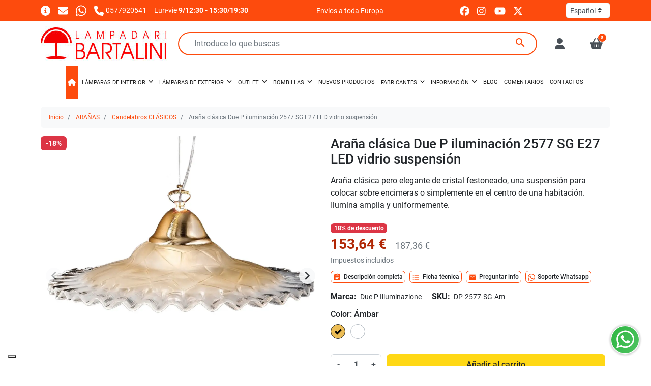

--- FILE ---
content_type: text/html; charset=utf-8
request_url: https://www.lampadaribartalini.it/es/candelabros-clasicos/1254-arana-clasica-due-p-iluminacion-2577-sg-e27-led-vidrio-suspension.html
body_size: 46070
content:
<!doctype html>
<html lang="es-ES">

<head>
  
      <link rel="preload" as="image" href="https://www.lampadaribartalini.it/73350-medium_default/arana-clasica-due-p-iluminacion-2577-sg-e27-led-vidrio-suspension.webp" media="(max-width: 639.98px)" fetchpriority="high">
    <link rel="preload" as="image" href="https://www.lampadaribartalini.it/73350-large_default/arana-clasica-due-p-iluminacion-2577-sg-e27-led-vidrio-suspension.webp" media="(min-width: 640px)" fetchpriority="high">
  
      <meta property="product:pretax_price:amount" content="125.933249">
    <meta property="product:pretax_price:currency" content="EUR">
    <meta property="product:price:amount" content="153.64">
    <meta property="product:price:currency" content="EUR">
    
    
  <meta charset="utf-8">


  <meta http-equiv="x-ua-compatible" content="ie=edge">



  <title>Lámpara de iluminación Classic Due P 2577 SG E27 LED</title>
  
    <script data-keepinline="true">
    var cdcGtmApi = '//www.lampadaribartalini.it/es/module/cdc_googletagmanager/async';
    var ajaxShippingEvent = 0;
    var ajaxPaymentEvent = 0;

/* datalayer */
dataLayer = window.dataLayer || [];
    let cdcDatalayer = {"event":"view_item","pageCategory":"product","ecommerce":{"currency":"EUR","value":"125.93","items":[{"item_id":"1254-3762","item_name":"Arana clasica Due P iluminacion 2577 SG E27 LED vidrio suspension","item_reference":"DP-2577-SG-Am","item_brand":"Due P Illuminazione","item_category":"ARANAS","item_category2":"Candelabros CLASICOS","item_variant":"Ambar","price":"125.93","price_tax_exc":"125.93","price_tax_inc":"153.64","quantity":1,"google_business_vertical":"retail"}]}};
    dataLayer.push(cdcDatalayer);

/* call to GTM Tag */
(function(w,d,s,l,i){w[l]=w[l]||[];w[l].push({'gtm.start':
new Date().getTime(),event:'gtm.js'});var f=d.getElementsByTagName(s)[0],
j=d.createElement(s),dl=l!='dataLayer'?'&l='+l:'';j.async=true;j.src=
'https://www.googletagmanager.com/gtm.js?id='+i+dl;f.parentNode.insertBefore(j,f);
})(window,document,'script','dataLayer','GTM-KLRC6HB');

/* async call to avoid cache system for dynamic data */
dataLayer.push({
  'event': 'datalayer_ready'
});
</script>
  
  <meta name="description" content="Araña clásica Due P Illuminazione 2577 SG E27 LED vidrio plano ámbar o blanco. Araña led muy luminosa. Suspensión led económica">
  <meta name="keywords" content="dos p,2577,guisado al gratén,de la abuela,plisado,borde transparente,plisado,niquel pulido,2 luces,abandonó,calatina,de suspensión,vaso,Venecia,artístico,blanco,Ámbar,murano,Italia,bajo consumo,el ahorro de energía,e27,condujo,clásico">
        <link rel="canonical" href="https://www.lampadaribartalini.it/es/candelabros-clasicos/1254-arana-clasica-due-p-iluminacion-2577-sg-e27-led-vidrio-suspension.html">
    
          <link rel="alternate" href="https://www.lampadaribartalini.it/lampadari-classici-sospensioni/1254-lampadario-classico-due-p-illuminazione-2577-sg-e27-led-vetro-sospensione.html" hreflang="it-it">
          <link rel="alternate" href="https://www.lampadaribartalini.it/fr/lustres-classiques/1254-lustre-d-eclairage-classic-due-p-2577-sg-e27-led-suspension-en-verre.html" hreflang="fr-fr">
          <link rel="alternate" href="https://www.lampadaribartalini.it/de/classic-kronleuchter/1254-classic-due-p-beleuchtungsleuchter-2577-sg-e27-led-glasaufhangung.html" hreflang="de-de">
          <link rel="alternate" href="https://www.lampadaribartalini.it/es/candelabros-clasicos/1254-arana-clasica-due-p-iluminacion-2577-sg-e27-led-vidrio-suspension.html" hreflang="es-es">
      

  
    <script type="application/ld+json">
  {
    "@context": "https://schema.org",
    "@type": "WebPage",
    "isPartOf": {
      "@type": "WebSite",
      "url":  "https://www.lampadaribartalini.it/es/",
      "name": "Lampadari Bartalini"
    },
    "name": "Lámpara de iluminación Classic Due P 2577 SG E27 LED",
    "url":  "https://www.lampadaribartalini.it/es/candelabros-clasicos/1254-arana-clasica-due-p-iluminacion-2577-sg-e27-led-vidrio-suspension.html"
  }
</script>
  

  

  
    
  



  <meta name="viewport" content="width=device-width, initial-scale=1">



  <link rel="icon" type="image/vnd.microsoft.icon" href="https://www.lampadaribartalini.it/img/favicon.ico?1566052105">
  <link rel="shortcut icon" type="image/x-icon" href="https://www.lampadaribartalini.it/img/favicon.ico?1566052105">



  <link rel="preconnect" href="//www.googletagmanager.com" crossorigin>
<link rel="preconnect" href="//www.youtube.com" crossorigin>
<link rel="preconnect" href="//www.paypal.com" crossorigin>
<link rel="preconnect" href="//t.paypal.com" crossorigin>
<link rel="preconnect" href="//www.paypalobjects.com" crossorigin>



  <meta property="og:title" content="Lámpara de iluminación Classic Due P 2577 SG E27 LED"/>
  <meta property="og:description" content="Araña clásica Due P Illuminazione 2577 SG E27 LED vidrio plano ámbar o blanco. Araña led muy luminosa. Suspensión led económica"/>
<meta property="og:type" content="website"/>
<meta property="og:url" content="https://www.lampadaribartalini.it/es/candelabros-clasicos/1254-arana-clasica-due-p-iluminacion-2577-sg-e27-led-vidrio-suspension.html"/>
<meta property="og:site_name" content="Lampadari Bartalini"/>

  <meta property="og:type" content="product"/>
            <meta property="og:image" content="https://www.lampadaribartalini.it/73350-large_default/arana-clasica-due-p-iluminacion-2577-sg-e27-led-vidrio-suspension.jpg"/>
          <meta property="og:image" content="https://www.lampadaribartalini.it/83348-large_default/arana-clasica-due-p-iluminacion-2577-sg-e27-led-vidrio-suspension.jpg"/>
          <meta property="og:image" content="https://www.lampadaribartalini.it/83350-large_default/arana-clasica-due-p-iluminacion-2577-sg-e27-led-vidrio-suspension.jpg"/>
        <meta property="og:image:height" content="1000"/>
    <meta property="og:image:width" content="1000"/>

        <meta property="product:price:amount" content="153.64" />
    <meta property="product:price:currency" content="EUR" />
          <meta property="product:price:standard_amount" content="187.364102" />
            <meta property="product:brand" content="Due P Illuminazione" />
    <meta property="og:availability" content="instock" />
<meta name="twitter:card" content="summary_large_image">
<meta property="twitter:title" content="Lámpara de iluminación Classic Due P 2577 SG E27 LED"/>
  <meta property="twitter:description" content="Araña clásica Due P Illuminazione 2577 SG E27 LED vidrio plano ámbar o blanco. Araña led muy luminosa. Suspensión led económica"/>
<meta property="twitter:site" content="Lampadari Bartalini"/>
<meta property="twitter:creator" content="Lampadari Bartalini"/>
<meta property="twitter:domain" content="https://www.lampadaribartalini.it/es/candelabros-clasicos/1254-arana-clasica-due-p-iluminacion-2577-sg-e27-led-vidrio-suspension.html"/>

  <meta property="twitter:image" content="https://www.lampadaribartalini.it/73350-large_default/arana-clasica-due-p-iluminacion-2577-sg-e27-led-vidrio-suspension.jpg"/>
      <meta property="twitter:image:alt" content="Araña clásica Due P Illuminazione 2577 SG E27 LED vidrio plano ámbar o blanco. Araña led muy luminosa. Suspensión led económica"/>
  

      <script type="application/ld+json">
      {
    "@context": "http://schema.org/",
    "@type": "Product",
    "name": "Araña clásica Due P iluminación 2577 SG E27 LED vidrio suspensión",
    "category": "Candelabros CLÁSICOS",
    "description": "Araña clásica pero elegante de cristal festoneado, una suspensión para colocar sobre encimeras o simplemente en el centro de una habitación. Ilumina amplia y uniformemente.",
    "image": "https://www.lampadaribartalini.it/73350-large_default/arana-clasica-due-p-iluminacion-2577-sg-e27-led-vidrio-suspension.jpg",
    "sku": "DP-2577-SG-D50",
    "mpn": "DP-2577-SG-D50",
    "brand": {
        "@type": "Brand",
        "name": "Due P Illuminazione"
    },
    "offers": {
        "@type": "Offer",
        "name": "Araña clásica Due P iluminación 2577 SG E27 LED vidrio suspensión",
        "price": 153.64,
        "url": "https://www.lampadaribartalini.it/es/candelabros-clasicos/1254-3762-arana-clasica-due-p-iluminacion-2577-sg-e27-led-vidrio-suspension.html#/31-color-ambar",
        "priceCurrency": "EUR",
        "image": [
            "https://www.lampadaribartalini.it/73350-large_default/arana-clasica-due-p-iluminacion-2577-sg-e27-led-vidrio-suspension.jpg",
            "https://www.lampadaribartalini.it/83348-large_default/arana-clasica-due-p-iluminacion-2577-sg-e27-led-vidrio-suspension.jpg",
            "https://www.lampadaribartalini.it/83350-large_default/arana-clasica-due-p-iluminacion-2577-sg-e27-led-vidrio-suspension.jpg"
        ],
        "sku": "DP-2577-SG-D50",
        "availability": "http://schema.org/InStock",
        "itemCondition": "https://schema.org/NewCondition",
        "priceValidUntil": "2027-01-22"
    }
}
    </script>
        <script type="application/ld+json">
      {
    "@context": "http://schema.org",
    "@type": "BreadcrumbList",
    "itemListElement": [
        {
            "@type": "ListItem",
            "position": 1,
            "name": "Inicio",
            "item": "https://www.lampadaribartalini.it/es/"
        },
        {
            "@type": "ListItem",
            "position": 2,
            "name": "ARAÑAS",
            "item": "https://www.lampadaribartalini.it/es/6-aranas"
        },
        {
            "@type": "ListItem",
            "position": 3,
            "name": "Candelabros CLÁSICOS",
            "item": "https://www.lampadaribartalini.it/es/55-candelabros-clasicos"
        },
        {
            "@type": "ListItem",
            "position": 4,
            "name": "Araña clásica Due P iluminación 2577 SG E27 LED vidrio suspensión",
            "item": "https://www.lampadaribartalini.it/es/candelabros-clasicos/1254-arana-clasica-due-p-iluminacion-2577-sg-e27-led-vidrio-suspension.html"
        }
    ]
}
    </script>
        <script type="application/ld+json">
      {
    "@context": "http://schema.org",
    "@type": "Organization",
    "name": "Lampadari Bartalini",
    "url": "https://www.lampadaribartalini.it/es/",
    "logo": {
        "@type": "ImageObject",
        "url": "https://www.lampadaribartalini.it/img/lampadari-bartalini-c-sas-logo-1425151125.jpg"
    },
    "sameAs": [
        "https://www.facebook.com/lampadaribartalini.it",
        "https://instagram.com/lampadari.bartalini",
        "https://www.youtube.com/c/LampadariBartalini",
        "https://www.linkedin.com/in/lampadari-bartalini-421b70330"
    ],
    "contactPoint": {
        "@type": "ContactPoint",
        "telephone": "0577920541",
        "contactType": "customer service"
    },
    "address": {
        "@type": "PostalAddress",
        "postalCode": "53034",
        "streetAddress": "Strada di Selvamaggio 76",
        "addressLocality": "Colle di Val d'Elsa, Italia",
        "addressCountry": "IT"
    }
}
    </script>
  




  




  
  
      <link
      rel="preload"
      href="https://www.lampadaribartalini.it/themes/child_maotheme/assets/cache/theme-dbdd99962.css?v=5c936263f3428a40227908d5a3847c0b"
      as="style"
    >
  
  <link
    rel="stylesheet"
    href="https://www.lampadaribartalini.it/themes/child_maotheme/assets/cache/theme-dbdd99962.css?v=5c936263f3428a40227908d5a3847c0b"
    type="text/css"
    media="all">




  




  <script type="text/javascript">
        var AdvancedEmailGuardData = {"meta":{"isGDPREnabled":true,"isLegacyOPCEnabled":false,"isLegacyMAModuleEnabled":false,"validationError":null},"settings":{"recaptcha":{"type":"v3","key":"6Le30vUUAAAAABy-XNQTqtGq4VLg2yQDnNWuoOoI","forms":{"register":{"size":"normal","align":"center","offset":1}},"language":"shop","theme":"light","position":"bottomleft","hidden":false,"deferred":true}},"context":{"ps":{"v17":true,"v17pc":true,"v17ch":true,"v16":false,"v161":false,"v15":false},"languageCode":"es","pageName":"product"},"trans":{"genericError":"Ha ocurrido un error, por favor, int\u00e9ntelo de nuevo."}};
        var iqitmegamenu = {"sticky":true,"mobileType":"","containerSelector":"#wrapper .container"};
        var listDisplayAjaxUrl = "https:\/\/www.lampadaribartalini.it\/es\/module\/is_themecore\/ajaxTheme";
        var maoCoverDiv = ".product-cover div";
        var maoCoverImg = ".product-cover img";
        var maoGallery = 1;
        var maoThumbs = ".thumb-container img";
        var maoUsefulLinksAskInfo = "Preguntar info";
        var maoUsefulLinksDesc = "Descripci\u00f3n completa";
        var maoUsefulLinksDetails = "Ficha t\u00e9cnica";
        var maoUsefulLinksVideos = "Ver videos";
        var maoUsefulLinksWhatsapp = "Soporte Whatsapp";
        var mao_productforms_id_module = "172";
        var maothumbHover = 1;
        var prestashop = {"cart":{"products":[],"totals":{"total":{"type":"total","label":"Total","amount":0,"value":"0,00\u00a0\u20ac"},"total_including_tax":{"type":"total","label":"Total (impuestos incl.)","amount":0,"value":"0,00\u00a0\u20ac"},"total_excluding_tax":{"type":"total","label":"Total (impuestos excl.)","amount":0,"value":"0,00\u00a0\u20ac"}},"subtotals":{"products":{"type":"products","label":"Subtotal","amount":0,"value":"0,00\u00a0\u20ac"},"discounts":null,"shipping":{"type":"shipping","label":"Transporte","amount":0,"value":""},"tax":null},"products_count":0,"summary_string":"0 art\u00edculos","vouchers":{"allowed":1,"added":[]},"discounts":[{"id_cart_rule":null,"id_customer":"0","date_from":"2024-03-14 17:00:00","date_to":"2030-12-31 17:00:00","description":"","quantity":"99924","quantity_per_user":"1000","priority":"1","partial_use":"0","code":"","minimum_amount":"1000.000000","minimum_amount_tax":"1","minimum_amount_currency":"1","minimum_amount_shipping":"0","country_restriction":"0","carrier_restriction":"0","group_restriction":"0","cart_rule_restriction":"1","product_restriction":"1","shop_restriction":"0","free_shipping":"0","reduction_percent":"4.00","reduction_exclude_special":"0","reduction_amount":"0.000000","reduction_tax":"1","reduction_currency":"1","reduction_product":"-2","gift_product":"0","gift_product_attribute":"0","highlight":"1","active":"1","date_add":"2024-03-14 17:55:17","date_upd":"2025-12-01 09:42:51","id_lang":null,"name":null,"quantity_for_user":1000},{"id_cart_rule":null,"id_customer":"0","date_from":"2024-03-14 17:00:00","date_to":"2030-12-31 17:00:00","description":"","quantity":"99898","quantity_per_user":"1000","priority":"2","partial_use":"0","code":"","minimum_amount":"600.000000","minimum_amount_tax":"1","minimum_amount_currency":"1","minimum_amount_shipping":"0","country_restriction":"0","carrier_restriction":"0","group_restriction":"0","cart_rule_restriction":"1","product_restriction":"1","shop_restriction":"0","free_shipping":"0","reduction_percent":"3.00","reduction_exclude_special":"0","reduction_amount":"0.000000","reduction_tax":"1","reduction_currency":"1","reduction_product":"-2","gift_product":"0","gift_product_attribute":"0","highlight":"1","active":"1","date_add":"2024-03-14 18:00:51","date_upd":"2026-01-21 10:00:25","id_lang":null,"name":null,"quantity_for_user":1000},{"id_cart_rule":null,"id_customer":"0","date_from":"2015-09-23 16:00:00","date_to":"2031-12-31 16:00:00","description":"","quantity":"99996520","quantity_per_user":"1000","priority":"3","partial_use":"0","code":"","minimum_amount":"300.000000","minimum_amount_tax":"1","minimum_amount_currency":"1","minimum_amount_shipping":"0","country_restriction":"0","carrier_restriction":"0","group_restriction":"0","cart_rule_restriction":"1","product_restriction":"1","shop_restriction":"0","free_shipping":"0","reduction_percent":"2.00","reduction_exclude_special":"0","reduction_amount":"0.000000","reduction_tax":"0","reduction_currency":"1","reduction_product":"-2","gift_product":"0","gift_product_attribute":"0","highlight":"1","active":"1","date_add":"2015-09-23 16:26:33","date_upd":"2026-01-21 17:02:27","id_lang":null,"name":null,"quantity_for_user":1000}],"minimalPurchase":0,"minimalPurchaseRequired":""},"currency":{"id":1,"name":"Euro","iso_code":"EUR","iso_code_num":"000","sign":"\u20ac"},"customer":{"lastname":null,"firstname":null,"email":null,"birthday":null,"newsletter":null,"newsletter_date_add":null,"optin":null,"website":null,"company":null,"siret":null,"ape":null,"is_logged":false,"gender":{"type":null,"name":null},"addresses":[]},"country":{"id_zone":"9","id_currency":"0","call_prefix":"39","iso_code":"IT","active":"1","contains_states":"1","need_identification_number":"1","need_zip_code":"1","zip_code_format":"NNNNN","display_tax_label":"1","name":"Italia","id":10},"language":{"name":"Espa\u00f1ol (Spanish)","iso_code":"es","locale":"es-ES","language_code":"es-es","active":"1","is_rtl":"0","date_format_lite":"d\/m\/Y","date_format_full":"d\/m\/Y H:i:s","id":6},"page":{"title":"","canonical":"https:\/\/www.lampadaribartalini.it\/es\/candelabros-clasicos\/1254-arana-clasica-due-p-iluminacion-2577-sg-e27-led-vidrio-suspension.html","meta":{"title":"L\u00e1mpara de iluminaci\u00f3n Classic Due P 2577 SG E27 LED","description":"Ara\u00f1a cl\u00e1sica Due P Illuminazione 2577 SG E27 LED vidrio plano \u00e1mbar o blanco. Ara\u00f1a led muy luminosa. Suspensi\u00f3n led econ\u00f3mica","keywords":"dos p,2577,guisado al grat\u00e9n,de la abuela,plisado,borde transparente,plisado,niquel pulido,2 luces,abandon\u00f3,calatina,de suspensi\u00f3n,vaso,Venecia,art\u00edstico,blanco,\u00c1mbar,murano,Italia,bajo consumo,el ahorro de energ\u00eda,e27,condujo,cl\u00e1sico","robots":"index"},"page_name":"product","body_classes":{"lang-es":true,"lang-rtl":false,"country-IT":true,"currency-EUR":true,"layout-full-width":true,"page-product":true,"tax-display-enabled":true,"page-customer-account":false,"product-id-1254":true,"product-Ara\u00f1a cl\u00e1sica Due P iluminaci\u00f3n 2577 SG E27 LED vidrio suspensi\u00f3n":true,"product-id-category-55":true,"product-id-manufacturer-26":true,"product-id-supplier-0":true,"product-available-for-order":true},"admin_notifications":[],"password-policy":{"feedbacks":{"0":"Muy d\u00e9bil","1":"D\u00e9bil","2":"Promedio","3":"Fuerte","4":"Muy fuerte","Straight rows of keys are easy to guess":"Una serie seguida de teclas de la misma fila es f\u00e1cil de adivinar","Short keyboard patterns are easy to guess":"Los patrones de teclado cortos son f\u00e1ciles de adivinar","Use a longer keyboard pattern with more turns":"Usa un patr\u00f3n de teclado m\u00e1s largo y con m\u00e1s giros","Repeats like \"aaa\" are easy to guess":"Las repeticiones como \u00abaaa\u00bb son f\u00e1ciles de adivinar","Repeats like \"abcabcabc\" are only slightly harder to guess than \"abc\"":"Las repeticiones como \"abcabcabc\" son solo un poco m\u00e1s dif\u00edciles de adivinar que \"abc\"","Sequences like abc or 6543 are easy to guess":"Las secuencias como \"abc\" o \"6543\" son f\u00e1ciles de adivinar","Recent years are easy to guess":"Los a\u00f1os recientes son f\u00e1ciles de adivinar","Dates are often easy to guess":"Las fechas suelen ser f\u00e1ciles de adivinar","This is a top-10 common password":"Esta es una de las 10 contrase\u00f1as m\u00e1s comunes","This is a top-100 common password":"Esta es una de las 100 contrase\u00f1as m\u00e1s comunes","This is a very common password":"Esta contrase\u00f1a es muy com\u00fan","This is similar to a commonly used password":"Esta contrase\u00f1a es similar a otras contrase\u00f1as muy usadas","A word by itself is easy to guess":"Una palabra que por s\u00ed misma es f\u00e1cil de adivinar","Names and surnames by themselves are easy to guess":"Los nombres y apellidos completos son f\u00e1ciles de adivinar","Common names and surnames are easy to guess":"Los nombres comunes y los apellidos son f\u00e1ciles de adivinar","Use a few words, avoid common phrases":"Usa varias palabras, evita frases comunes","No need for symbols, digits, or uppercase letters":"No se necesitan s\u00edmbolos, d\u00edgitos o letras may\u00fasculas","Avoid repeated words and characters":"Evita repetir palabras y caracteres","Avoid sequences":"Evita secuencias","Avoid recent years":"Evita a\u00f1os recientes","Avoid years that are associated with you":"Evita a\u00f1os que puedan asociarse contigo","Avoid dates and years that are associated with you":"Evita a\u00f1os y fechas que puedan asociarse contigo","Capitalization doesn't help very much":"Las may\u00fasculas no ayudan mucho","All-uppercase is almost as easy to guess as all-lowercase":"Todo en may\u00fasculas es casi tan f\u00e1cil de adivinar como en min\u00fasculas","Reversed words aren't much harder to guess":"Las palabras invertidas no son mucho m\u00e1s dif\u00edciles de adivinar","Predictable substitutions like '@' instead of 'a' don't help very much":"Las sustituciones predecibles como usar \"@\" en lugar de \"a\" no ayudan mucho","Add another word or two. Uncommon words are better.":"A\u00f1ade una o dos palabras m\u00e1s. Es mejor usar palabras poco habituales."}}},"shop":{"name":"Lampadari Bartalini","logo":"https:\/\/www.lampadaribartalini.it\/img\/lampadari-bartalini-c-sas-logo-1425151125.jpg","stores_icon":"https:\/\/www.lampadaribartalini.it\/img\/lampadari-bartalini-c-sas-logo_stores-1482361574.gif","favicon":"https:\/\/www.lampadaribartalini.it\/img\/favicon.ico"},"core_js_public_path":"\/themes\/","urls":{"base_url":"https:\/\/www.lampadaribartalini.it\/","current_url":"https:\/\/www.lampadaribartalini.it\/es\/candelabros-clasicos\/1254-arana-clasica-due-p-iluminacion-2577-sg-e27-led-vidrio-suspension.html","shop_domain_url":"https:\/\/www.lampadaribartalini.it","img_ps_url":"https:\/\/www.lampadaribartalini.it\/img\/","img_cat_url":"https:\/\/www.lampadaribartalini.it\/img\/c\/","img_lang_url":"https:\/\/www.lampadaribartalini.it\/img\/l\/","img_prod_url":"https:\/\/www.lampadaribartalini.it\/img\/p\/","img_manu_url":"https:\/\/www.lampadaribartalini.it\/img\/m\/","img_sup_url":"https:\/\/www.lampadaribartalini.it\/img\/su\/","img_ship_url":"https:\/\/www.lampadaribartalini.it\/img\/s\/","img_store_url":"https:\/\/www.lampadaribartalini.it\/img\/st\/","img_col_url":"https:\/\/www.lampadaribartalini.it\/img\/co\/","img_url":"https:\/\/www.lampadaribartalini.it\/themes\/maotheme\/assets\/img\/","css_url":"https:\/\/www.lampadaribartalini.it\/themes\/maotheme\/assets\/css\/","js_url":"https:\/\/www.lampadaribartalini.it\/themes\/maotheme\/assets\/js\/","pic_url":"https:\/\/www.lampadaribartalini.it\/upload\/","theme_assets":"https:\/\/www.lampadaribartalini.it\/themes\/maotheme\/assets\/","theme_dir":"https:\/\/www.lampadaribartalini.it\/themes\/child_maotheme\/","child_theme_assets":"https:\/\/www.lampadaribartalini.it\/themes\/child_maotheme\/assets\/","child_img_url":"https:\/\/www.lampadaribartalini.it\/themes\/child_maotheme\/assets\/img\/","child_css_url":"https:\/\/www.lampadaribartalini.it\/themes\/child_maotheme\/assets\/css\/","child_js_url":"https:\/\/www.lampadaribartalini.it\/themes\/child_maotheme\/assets\/js\/","pages":{"address":"https:\/\/www.lampadaribartalini.it\/es\/direccion","addresses":"https:\/\/www.lampadaribartalini.it\/es\/direcciones","authentication":"https:\/\/www.lampadaribartalini.it\/es\/autenticacion","manufacturer":"https:\/\/www.lampadaribartalini.it\/es\/fabricantes","cart":"https:\/\/www.lampadaribartalini.it\/es\/carro","category":"https:\/\/www.lampadaribartalini.it\/es\/index.php?controller=category","cms":"https:\/\/www.lampadaribartalini.it\/es\/index.php?controller=cms","contact":"https:\/\/www.lampadaribartalini.it\/es\/contactenos","discount":"https:\/\/www.lampadaribartalini.it\/es\/descuento","guest_tracking":"https:\/\/www.lampadaribartalini.it\/es\/anfitrion-de-monitoreo","history":"https:\/\/www.lampadaribartalini.it\/es\/historial-de-pedidos","identity":"https:\/\/www.lampadaribartalini.it\/es\/identidad","index":"https:\/\/www.lampadaribartalini.it\/es\/","my_account":"https:\/\/www.lampadaribartalini.it\/es\/mi-cuenta","order_confirmation":"https:\/\/www.lampadaribartalini.it\/es\/confirmacion-del-pedido","order_detail":"https:\/\/www.lampadaribartalini.it\/es\/index.php?controller=order-detail","order_follow":"https:\/\/www.lampadaribartalini.it\/es\/orden-seguida","order":"https:\/\/www.lampadaribartalini.it\/es\/orden","order_return":"https:\/\/www.lampadaribartalini.it\/es\/index.php?controller=order-return","order_slip":"https:\/\/www.lampadaribartalini.it\/es\/nota-de-pedido","pagenotfound":"https:\/\/www.lampadaribartalini.it\/es\/error-404","password":"https:\/\/www.lampadaribartalini.it\/es\/olvidaste-tu-contrasena","pdf_invoice":"https:\/\/www.lampadaribartalini.it\/es\/index.php?controller=pdf-invoice","pdf_order_return":"https:\/\/www.lampadaribartalini.it\/es\/index.php?controller=pdf-order-return","pdf_order_slip":"https:\/\/www.lampadaribartalini.it\/es\/index.php?controller=pdf-order-slip","prices_drop":"https:\/\/www.lampadaribartalini.it\/es\/reducciones-de-precio","product":"https:\/\/www.lampadaribartalini.it\/es\/index.php?controller=product","registration":"https:\/\/www.lampadaribartalini.it\/es\/index.php?controller=registration","search":"https:\/\/www.lampadaribartalini.it\/es\/cerca","sitemap":"https:\/\/www.lampadaribartalini.it\/es\/mapa-del-sitio","stores":"https:\/\/www.lampadaribartalini.it\/es\/tiendas","supplier":"https:\/\/www.lampadaribartalini.it\/es\/proveedores","new_products":"https:\/\/www.lampadaribartalini.it\/es\/nuevos-productos","brands":"https:\/\/www.lampadaribartalini.it\/es\/fabricantes","register":"https:\/\/www.lampadaribartalini.it\/es\/index.php?controller=registration","order_login":"https:\/\/www.lampadaribartalini.it\/es\/orden?login=1"},"alternative_langs":{"it-it":"https:\/\/www.lampadaribartalini.it\/lampadari-classici-sospensioni\/1254-lampadario-classico-due-p-illuminazione-2577-sg-e27-led-vetro-sospensione.html","fr-fr":"https:\/\/www.lampadaribartalini.it\/fr\/lustres-classiques\/1254-lustre-d-eclairage-classic-due-p-2577-sg-e27-led-suspension-en-verre.html","de-de":"https:\/\/www.lampadaribartalini.it\/de\/classic-kronleuchter\/1254-classic-due-p-beleuchtungsleuchter-2577-sg-e27-led-glasaufhangung.html","es-es":"https:\/\/www.lampadaribartalini.it\/es\/candelabros-clasicos\/1254-arana-clasica-due-p-iluminacion-2577-sg-e27-led-vidrio-suspension.html"},"actions":{"logout":"https:\/\/www.lampadaribartalini.it\/es\/?mylogout="},"no_picture_image":{"bySize":{"small_default":{"url":"https:\/\/www.lampadaribartalini.it\/img\/p\/es-default-small_default.jpg","width":98,"height":98},"cart_default":{"url":"https:\/\/www.lampadaribartalini.it\/img\/p\/es-default-cart_default.jpg","width":125,"height":125},"home_default":{"url":"https:\/\/www.lampadaribartalini.it\/img\/p\/es-default-home_default.jpg","width":285,"height":285},"medium_default":{"url":"https:\/\/www.lampadaribartalini.it\/img\/p\/es-default-medium_default.jpg","width":340,"height":340},"large_default":{"url":"https:\/\/www.lampadaribartalini.it\/img\/p\/es-default-large_default.jpg","width":1000,"height":1000}},"small":{"url":"https:\/\/www.lampadaribartalini.it\/img\/p\/es-default-small_default.jpg","width":98,"height":98},"medium":{"url":"https:\/\/www.lampadaribartalini.it\/img\/p\/es-default-home_default.jpg","width":285,"height":285},"large":{"url":"https:\/\/www.lampadaribartalini.it\/img\/p\/es-default-large_default.jpg","width":1000,"height":1000},"legend":""}},"configuration":{"display_taxes_label":true,"display_prices_tax_incl":true,"is_catalog":false,"show_prices":true,"opt_in":{"partner":false},"quantity_discount":{"type":"discount","label":"Descuento unitario"},"voucher_enabled":1,"return_enabled":1},"field_required":[],"breadcrumb":{"links":[{"title":"Inicio","url":"https:\/\/www.lampadaribartalini.it\/es\/"},{"title":"ARA\u00d1AS","url":"https:\/\/www.lampadaribartalini.it\/es\/6-aranas"},{"title":"Candelabros CL\u00c1SICOS","url":"https:\/\/www.lampadaribartalini.it\/es\/55-candelabros-clasicos"},{"title":"Ara\u00f1a cl\u00e1sica Due P iluminaci\u00f3n 2577 SG E27 LED vidrio suspensi\u00f3n","url":"https:\/\/www.lampadaribartalini.it\/es\/candelabros-clasicos\/1254-arana-clasica-due-p-iluminacion-2577-sg-e27-led-vidrio-suspension.html"}],"count":4},"link":{"protocol_link":"https:\/\/","protocol_content":"https:\/\/"},"time":1769092113,"static_token":"78917a45ca0ee197ca76fa2d4ed30cab","token":"54e29217093cffc972b1f70a3bc055e6","debug":false};
      </script>



  
</head>

<body id="product" class="lang-es country-it currency-eur layout-full-width page-product tax-display-enabled product-id-1254 product-arana-clasica-due-p-iluminacion-2577-sg-e27-led-vidrio-suspension product-id-category-55 product-id-manufacturer-26 product-id-supplier-0 product-available-for-order">

  
    <!-- Google Tag Manager (noscript) -->
<noscript><iframe src="https://www.googletagmanager.com/ns.html?id=GTM-KLRC6HB"
height="0" width="0" style="display:none;visibility:hidden"></iframe></noscript>
<!-- End Google Tag Manager (noscript) -->

  

  <main class="l-main">
    
          

    <header id="header" class="l-header">
      
        
  <div class="header-banner">
    
  </div>



  <div class="header-nav py-1">
    <div class="container">
      <div class="row align-items-center">
        <div id="topcontacts" class="col col-sm-7 col-md-5 topcontacts">
  <ul class="list-inline">
    <li class="list-inline-item">
      <a href="https://www.lampadaribartalini.it/es/contactenos" title="Pagina de contacto">
        <svg class="icon-svg" aria-hidden="true" fill="currentColor" xmlns="http://www.w3.org/2000/svg" height="1em" viewBox="0 0 512 512">
  <path d="M256 512A256 256 0 1 0 256 0a256 256 0 1 0 0 512zM216 336h24V272H216c-13.3 0-24-10.7-24-24s10.7-24 24-24h48c13.3 0 24 10.7 24 24v88h8c13.3 0 24 10.7 24 24s-10.7 24-24 24H216c-13.3 0-24-10.7-24-24s10.7-24 24-24zm40-208a32 32 0 1 1 0 64 32 32 0 1 1 0-64z"/>
</svg>
      </a>
    </li>
          <li class="list-inline-item">
        <a href="mailto:%69%6e%66%6f%40%6c%61%6d%70%61%64%61%72%69%62%61%72%74%61%6c%69%6e%69%2e%69%74" title="Contacta con nosotros">
          <svg class="icon-svg" aria-hidden="true" fill="currentColor" xmlns="http://www.w3.org/2000/svg" height="1em" viewBox="0 0 512 512">
  <path d="M48 64C21.5 64 0 85.5 0 112c0 15.1 7.1 29.3 19.2 38.4L236.8 313.6c11.4 8.5 27 8.5 38.4 0L492.8 150.4c12.1-9.1 19.2-23.3 19.2-38.4c0-26.5-21.5-48-48-48H48zM0 176V384c0 35.3 28.7 64 64 64H448c35.3 0 64-28.7 64-64V176L294.4 339.2c-22.8 17.1-54 17.1-76.8 0L0 176z"/>
</svg>
        </a>
      </li>
              <li class="list-inline-item">
        <a href="https://wa.me/390577920541?text=Necesito más información sobre : Araña clásica Due P iluminación 2577 SG E27 LED vidrio suspensión"
          rel="noopener noreferrer" aria-label="Whatsapp" target="_blank">
          <svg class="icon-svg icon-svg-whatsapp" aria-hidden="true" fill="currentColor" xmlns="http://www.w3.org/2000/svg" height="1em" viewBox="0 0 448 512">
  <path d="M380.9 97.1C339 55.1 283.2 32 223.9 32c-122.4 0-222 99.6-222 222 0 39.1 10.2 77.3 29.6 111L0 480l117.7-30.9c32.4 17.7 68.9 27 106.1 27h.1c122.3 0 224.1-99.6 224.1-222 0-59.3-25.2-115-67.1-157zm-157 341.6c-33.2 0-65.7-8.9-94-25.7l-6.7-4-69.8 18.3L72 359.2l-4.4-7c-18.5-29.4-28.2-63.3-28.2-98.2 0-101.7 82.8-184.5 184.6-184.5 49.3 0 95.6 19.2 130.4 54.1 34.8 34.9 56.2 81.2 56.1 130.5 0 101.8-84.9 184.6-186.6 184.6zm101.2-138.2c-5.5-2.8-32.8-16.2-37.9-18-5.1-1.9-8.8-2.8-12.5 2.8-3.7 5.6-14.3 18-17.6 21.8-3.2 3.7-6.5 4.2-12 1.4-32.6-16.3-54-29.1-75.5-66-5.7-9.8 5.7-9.1 16.3-30.3 1.8-3.7 .9-6.9-.5-9.7-1.4-2.8-12.5-30.1-17.1-41.2-4.5-10.8-9.1-9.3-12.5-9.5-3.2-.2-6.9-.2-10.6-.2-3.7 0-9.7 1.4-14.8 6.9-5.1 5.6-19.4 19-19.4 46.3 0 27.3 19.9 53.7 22.6 57.4 2.8 3.7 39.1 59.7 94.8 83.8 35.2 15.2 49 16.5 66.6 13.9 10.7-1.6 32.8-13.4 37.4-26.4 4.6-13 4.6-24.1 3.2-26.4-1.3-2.5-5-3.9-10.5-6.6z"/>
</svg>
         </a>
      </li>
              <li class="list-inline-item">
        <a href="tel:0577920541"
          aria-label="Llámanos">
          <svg class="icon-svg" aria-hidden="true" fill="currentColor" xmlns="http://www.w3.org/2000/svg" height="1em" viewBox="0 0 512 512">
  <path d="M164.9 24.6c-7.7-18.6-28-28.5-47.4-23.2l-88 24C12.1 30.2 0 46 0 64C0 311.4 200.6 512 448 512c18 0 33.8-12.1 38.6-29.5l24-88c5.3-19.4-4.6-39.7-23.2-47.4l-96-40c-16.3-6.8-35.2-2.1-46.3 11.6L304.7 368C234.3 334.7 177.3 277.7 144 207.3L193.3 167c13.7-11.2 18.4-30 11.6-46.3l-40-96z"/>
</svg>
          <small class="topcontacts-phone">0577920541</small>
        </a>
      </li>
              <li class="list-inline-item topcontacts-hours">
        <small>Lun-vie <strong>9/12:30 - 15:30/19:30</strong></small>
      </li>
      </ul>
</div>

<div id="topshipping" class="col-auto col-sm col-lg-3">
  <small>Envíos a toda Europa</small>
</div>

<div id="topsocials" class="col-auto col-sm topcontacts">
  <ul class="list-inline">
                  <li class="list-inline-item">
          <a href="https://www.facebook.com/lampadaribartalini.it" rel="noopener noreferrer" aria-label="facebook" target="_blank">
            <svg class="icon-svg" aria-hidden="true" fill="currentColor" xmlns="http://www.w3.org/2000/svg" height="1em" viewBox="0 0 512 512">
  <path d="M512 256C512 114.6 397.4 0 256 0S0 114.6 0 256C0 376 82.7 476.8 194.2 504.5V334.2H141.4V256h52.8V222.3c0-87.1 39.4-127.5 125-127.5c16.2 0 44.2 3.2 55.7 6.4V172c-6-.6-16.5-1-29.6-1c-42 0-58.2 15.9-58.2 57.2V256h83.6l-14.4 78.2H287V510.1C413.8 494.8 512 386.9 512 256h0z"/>
</svg>


          </a>
        </li>
                        <li class="list-inline-item">
          <a href="https://instagram.com/lampadari.bartalini" rel="noopener noreferrer" aria-label="instagram" target="_blank">
            <svg class="icon-svg" aria-hidden="true" fill="currentColor" xmlns="http://www.w3.org/2000/svg" height="1em" viewBox="0 0 512 512">
 <path d="M224.1 141c-63.6 0-114.9 51.3-114.9 114.9s51.3 114.9 114.9 114.9S339 319.5 339 255.9 287.7 141 224.1 141zm0 189.6c-41.1 0-74.7-33.5-74.7-74.7s33.5-74.7 74.7-74.7 74.7 33.5 74.7 74.7-33.6 74.7-74.7 74.7zm146.4-194.3c0 14.9-12 26.8-26.8 26.8-14.9 0-26.8-12-26.8-26.8s12-26.8 26.8-26.8 26.8 12 26.8 26.8zm76.1 27.2c-1.7-35.9-9.9-67.7-36.2-93.9-26.2-26.2-58-34.4-93.9-36.2-37-2.1-147.9-2.1-184.9 0-35.8 1.7-67.6 9.9-93.9 36.1s-34.4 58-36.2 93.9c-2.1 37-2.1 147.9 0 184.9 1.7 35.9 9.9 67.7 36.2 93.9s58 34.4 93.9 36.2c37 2.1 147.9 2.1 184.9 0 35.9-1.7 67.7-9.9 93.9-36.2 26.2-26.2 34.4-58 36.2-93.9 2.1-37 2.1-147.8 0-184.8zM398.8 388c-7.8 19.6-22.9 34.7-42.6 42.6-29.5 11.7-99.5 9-132.1 9s-102.7 2.6-132.1-9c-19.6-7.8-34.7-22.9-42.6-42.6-11.7-29.5-9-99.5-9-132.1s-2.6-102.7 9-132.1c7.8-19.6 22.9-34.7 42.6-42.6 29.5-11.7 99.5-9 132.1-9s102.7-2.6 132.1 9c19.6 7.8 34.7 22.9 42.6 42.6 11.7 29.5 9 99.5 9 132.1s2.7 102.7-9 132.1z"/>
</svg>
          </a>
        </li>
                        <li class="list-inline-item">
          <a href="https://www.youtube.com/c/LampadariBartalini" rel="noopener noreferrer" aria-label="youtube" target="_blank">
            <svg class="icon-svg" aria-hidden="true" fill="currentColor" xmlns="http://www.w3.org/2000/svg" height="1em" viewBox="0 0 576 512">
  <path d="M549.7 124.1c-6.3-23.7-24.8-42.3-48.3-48.6C458.8 64 288 64 288 64S117.2 64 74.6 75.5c-23.5 6.3-42 24.9-48.3 48.6-11.4 42.9-11.4 132.3-11.4 132.3s0 89.4 11.4 132.3c6.3 23.7 24.8 41.5 48.3 47.8C117.2 448 288 448 288 448s170.8 0 213.4-11.5c23.5-6.3 42-24.2 48.3-47.8 11.4-42.9 11.4-132.3 11.4-132.3s0-89.4-11.4-132.3zm-317.5 213.5V175.2l142.7 81.2-142.7 81.2z"/>
</svg>
          </a>
        </li>
                        <li class="list-inline-item">
          <a href="https://twitter.com/lampbart" rel="noopener noreferrer" aria-label="twitter" target="_blank">
            <svg class="icon-svg" aria-hidden="true" fill="currentColor" xmlns="http://www.w3.org/2000/svg" height="1em" viewBox="0 0 512 512">
 <path d="M389.2 48h70.6L305.6 224.2 487 464H345L233.7 318.6 106.5 464H35.8L200.7 275.5 26.8 48H172.4L272.9 180.9 389.2 48zM364.4 421.8h39.1L151.1 88h-42L364.4 421.8z"/>
</svg>
          </a>
        </li>
            </ul>
</div>

        <div id="_desktop_language_selector" class="col-auto flex-grow-0 flex-shrink-0">
  <select class="js-select-link custom-select" aria-label="Idioma">
          <option value="https://www.lampadaribartalini.it/lampadari-classici-sospensioni/1254-lampadario-classico-due-p-illuminazione-2577-sg-e27-led-vetro-sospensione.html" data-iso-code="it">Italiano</option>
          <option value="https://www.lampadaribartalini.it/fr/lustres-classiques/1254-lustre-d-eclairage-classic-due-p-2577-sg-e27-led-suspension-en-verre.html" data-iso-code="fr">Français</option>
          <option value="https://www.lampadaribartalini.it/de/classic-kronleuchter/1254-classic-due-p-beleuchtungsleuchter-2577-sg-e27-led-glasaufhangung.html" data-iso-code="de">Deutsch</option>
          <option value="https://www.lampadaribartalini.it/es/candelabros-clasicos/1254-arana-clasica-due-p-iluminacion-2577-sg-e27-led-vidrio-suspension.html" selected data-iso-code="es">Español</option>
      </select>
</div>

      </div>
    </div>
  </div>



  <div class="js-header-top-wrapper">

    <div class="header-top js-header-top">
      <div class="header-top__content py-2">

        <div class="container">

          <div class="row header-top__row">

            <div class="col flex-grow-0 header-top__block header-top__block--menu-toggle d-block d-lg-none">
              <div id="iqitmegamenu-shower" class="header-top__link">
                <div class="header-top__icon-container">
                  <svg class="icon-svg" aria-hidden="true" fill="currentColor" xmlns="http://www.w3.org/2000/svg" height="1em" viewBox="0 0 448 512">
  <path d="M0 96C0 78.3 14.3 64 32 64H416c17.7 0 32 14.3 32 32s-14.3 32-32 32H32C14.3 128 0 113.7 0 96zM0 256c0-17.7 14.3-32 32-32H416c17.7 0 32 14.3 32 32s-14.3 32-32 32H32c-17.7 0-32-14.3-32-32zM448 416c0 17.7-14.3 32-32 32H32c-17.7 0-32-14.3-32-32s14.3-32 32-32H416c17.7 0 32 14.3 32 32z"/>
</svg>
                </div>
              </div>
            </div>

            <div class="col-md-3 col-lg-auto col header-top__block header-top__block--logo">
              <a href="https://www.lampadaribartalini.it/es/">
                <img  src="https://www.lampadaribartalini.it/img/lampadari-bartalini-c-sas-logo-1425151125.jpg" width="250"
                  height="69"  class="logo img-fluid"
                  loading="eager"
                  decoding="async"
                  alt="Lampadari Bartalini">
              </a>
            </div>

            <div class="header-top__block header-top__block--search col">

	<div id="_desktop_search_from" class="d-none d-md-block">
		<form class="search-form js-search-form" data-search-controller-url="https://www.lampadaribartalini.it/es/module/is_searchbar/ajaxSearch" method="get" action="//www.lampadaribartalini.it/es/cerca">
			<div class="search-form__form-group">
				<input type="hidden" name="controller" value="search">
				<input class="js-search-input search-form__input form-control"
					   placeholder="Introduce lo que buscas"
					   type="text"
					   name="s"
					   value="">
				<button type="submit" class="search-form__btn btn">
					<span class="material-icons">search</span>
				</button>
			</div>
		</form>
	</div>

	<a role="button" class="search-toggler header-top__link d-block d-md-none" data-toggle="modal" data-target="#saerchModal" aria-label="Introduce lo que buscas">
		<div class="header-top__icon-container">
			<svg class="icon-svg" aria-hidden="true" fill="currentColor" xmlns="http://www.w3.org/2000/svg" height="1em" viewBox="0 0 576 512">
  <path d="M416 208c0 45.9-14.9 88.3-40 122.7L502.6 457.4c12.5 12.5 12.5 32.8 0 45.3s-32.8 12.5-45.3 0L330.7 376c-34.4 25.2-76.8 40-122.7 40C93.1 416 0 322.9 0 208S93.1 0 208 0S416 93.1 416 208zM208 352a144 144 0 1 0 0-288 144 144 0 1 0 0 288z"/>
</svg>
		</div>
	</a>

</div>
<div class="col flex-grow-0 header-top__block header-top__block--user">
  <a
    class="header-top__link"
    rel="nofollow"
    href="https://www.lampadaribartalini.it/es/autenticacion"
          title="Acceda a su cuenta de cliente"
      >
    <div class="header-top__icon-container">
      <svg class="icon-svg" aria-hidden="true" fill="currentColor" xmlns="http://www.w3.org/2000/svg" height="1em" viewBox="0 0 448 512">
  <path d="M224 256A128 128 0 1 0 224 0a128 128 0 1 0 0 256zm-45.7 48C79.8 304 0 383.8 0 482.3C0 498.7 13.3 512 29.7 512H418.3c16.4 0 29.7-13.3 29.7-29.7C448 383.8 368.2 304 269.7 304H178.3z"/>
</svg>
    </div>
  </a>
</div>
<div class="header-top__block header-top__block--cart col flex-grow-0">
  <div class="js-blockcart blockcart cart-preview dropdown" data-refresh-url="//www.lampadaribartalini.it/es/module/is_shoppingcart/ajax">
    <a href="#" role="button" id="cartDropdown" data-toggle="dropdown" aria-haspopup="true" aria-expanded="false"
      class="header-top__link d-lg-block d-none">
      <div class="header-top__icon-container">
        <svg class="icon-svg" aria-hidden="true" fill="currentColor" xmlns="http://www.w3.org/2000/svg" height="1em" viewBox="0 0 576 512">
  <path d="M253.3 35.1c6.1-11.8 1.5-26.3-10.2-32.4s-26.3-1.5-32.4 10.2L117.6 192H32c-17.7 0-32 14.3-32 32s14.3 32 32 32L83.9 463.5C91 492 116.6 512 146 512H430c29.4 0 55-20 62.1-48.5L544 256c17.7 0 32-14.3 32-32s-14.3-32-32-32H458.4L365.3 12.9C359.2 1.2 344.7-3.4 332.9 2.7s-16.3 20.6-10.2 32.4L404.3 192H171.7L253.3 35.1zM192 304v96c0 8.8-7.2 16-16 16s-16-7.2-16-16V304c0-8.8 7.2-16 16-16s16 7.2 16 16zm96-16c8.8 0 16 7.2 16 16v96c0 8.8-7.2 16-16 16s-16-7.2-16-16V304c0-8.8 7.2-16 16-16zm128 16v96c0 8.8-7.2 16-16 16s-16-7.2-16-16V304c0-8.8 7.2-16 16-16s16 7.2 16 16z"/>
</svg>
        <span class="header-top__badge ">
          0
        </span>
      </div>
    </a>
    <a href="//www.lampadaribartalini.it/es/carro?action=show" class="d-flex d-lg-none header-top__link">
      <div class="header-top__icon-container">
        <svg class="icon-svg" aria-hidden="true" fill="currentColor" xmlns="http://www.w3.org/2000/svg" height="1em" viewBox="0 0 576 512">
  <path d="M253.3 35.1c6.1-11.8 1.5-26.3-10.2-32.4s-26.3-1.5-32.4 10.2L117.6 192H32c-17.7 0-32 14.3-32 32s14.3 32 32 32L83.9 463.5C91 492 116.6 512 146 512H430c29.4 0 55-20 62.1-48.5L544 256c17.7 0 32-14.3 32-32s-14.3-32-32-32H458.4L365.3 12.9C359.2 1.2 344.7-3.4 332.9 2.7s-16.3 20.6-10.2 32.4L404.3 192H171.7L253.3 35.1zM192 304v96c0 8.8-7.2 16-16 16s-16-7.2-16-16V304c0-8.8 7.2-16 16-16s16 7.2 16 16zm96-16c8.8 0 16 7.2 16 16v96c0 8.8-7.2 16-16 16s-16-7.2-16-16V304c0-8.8 7.2-16 16-16zm128 16v96c0 8.8-7.2 16-16 16s-16-7.2-16-16V304c0-8.8 7.2-16 16-16s16 7.2 16 16z"/>
</svg>
        <span class="header-top__badge ">
          0
        </span>
      </div>
    </a>
    <div class="dropdown-menu blockcart__dropdown cart-dropdown dropdown-menu-right" aria-labelledby="cartDropdown">
      <div class="cart-dropdown__content keep-open js-cart__card-body cart__card-body">
        <div class="cart-loader">
          <div class="spinner-border text-primary" role="status"><span
              class="sr-only">Cargando...</span></div>
        </div>
        <div class="cart-dropdown__title d-flex align-items-center mb-3">
          <p class="h5 mb-0 mr-2">
            Tu carrito
          </p>
          <a data-toggle="dropdown" href="#" class="cart-dropdown__close dropdown-close ml-auto cursor-pointer text-decoration-none">
            <i class="material-icons d-block">close</i>
          </a>
        </div>
                  <div class="alert alert-warning">
            Tu canasta esta vacía
          </div>
              </div>
    </div>
  </div>
</div>

          </div>

        </div>
      </div>
    </div>
  </div>
  
<div class="container container-iqit-menu">
  <div class="iqitmegamenu-wrapper cbp-hor-width-1 iqitmegamenu-all clearfix">
    <div id="iqitmegamenu-horizontal"
      class="iqitmegamenu  cbp-nosticky  cbp-sticky-transparent"
      role="navigation">
      <div class="container">

                
        <nav id="cbp-hrmenu"
          class="cbp-hrmenu cbp-horizontal cbp-hrsub-narrow   cbp-fade-slide-bottom     cbp-menu-centered ">
          <ul>
                          <li id="cbp-hrmenu-tab-1"
                class="cbp-hrmenu-tab cbp-hrmenu-tab-1 cbp-onlyicon ">
                <a href="https://www.lampadaribartalini.it/es/" >

                      <span class="cbp-tab-title">
                                                  <svg class="icon-svg cbp-mainlink-icon" aria-hidden="true" fill="currentColor" xmlns="http://www.w3.org/2000/svg" height="1em" viewBox="0 0 576 512"><path d="M575.8 255.5c0 18-15 32.1-32 32.1h-32l.7 160.2c0 2.7-.2 5.4-.5 8.1V472c0 22.1-17.9 40-40 40H456c-1.1 0-2.2 0-3.3-.1c-1.4 .1-2.8 .1-4.2 .1H416 392c-22.1 0-40-17.9-40-40V448 384c0-17.7-14.3-32-32-32H256c-17.7 0-32 14.3-32 32v64 24c0 22.1-17.9 40-40 40H160 128.1c-1.5 0-3-.1-4.5-.2c-1.2 .1-2.4 .2-3.6 .2H104c-22.1 0-40-17.9-40-40V360c0-.9 0-1.9 .1-2.8V287.6H32c-18 0-32-14-32-32.1c0-9 3-17 10-24L266.4 8c7-7 15-8 22-8s15 2 21 7L564.8 231.5c8 7 12 15 11 24z"/></svg>
                        
                        </span>
                                          </a>
                                    </li>
                            <li id="cbp-hrmenu-tab-2"
                class="cbp-hrmenu-tab cbp-hrmenu-tab-2  cbp-has-submeu">
                <a role="button" class="cbp-empty-mlink">
                    

                      <span class="cbp-tab-title">
                        
                        Lámparas de interior                      <svg class="icon-svg cbp-submenu-aindicator" aria-hidden="true" fill="currentColor" xmlns="http://www.w3.org/2000/svg" height="1em" viewBox="0 0 448 512"><path d="M201.4 342.6c12.5 12.5 32.8 12.5 45.3 0l160-160c12.5-12.5 12.5-32.8 0-45.3s-32.8-12.5-45.3 0L224 274.7 86.6 137.4c-12.5-12.5-32.8-12.5-45.3 0s-12.5 32.8 0 45.3l160 160z"/></svg></span>
                                          </a>
                                          <div class="cbp-hrsub col-xs-12">
                        <div class="cbp-triangle-container">
                          <div class="cbp-triangle-top"></div>
                          <div class="cbp-triangle-top-back"></div>
                        </div>
                        <div class="cbp-hrsub-inner">
                                                      
                                                                                                




<div class="row menu_row menu-element  first_rows menu-element-id-1">
                

                                                




    <div class="col-xs-3 cbp-menu-column cbp-menu-element menu-element-id-2 ">
        <div class="cbp-menu-column-inner">
                        
                
                
                    
                                                    <div class="row cbp-categories-row">
                                                                                                            <div class="col-xs-12">
                                            <div class="cbp-category-link-w"><a href="https://www.lampadaribartalini.it/es/6-aranas"
                                                                                class="cbp-column-title cbp-category-title">ARAÑAS</a>
                                                                                                                                                    
    <ul class="cbp-links cbp-category-tree"><li ><div class="cbp-category-link-w"><a href="https://www.lampadaribartalini.it/es/55-candelabros-clasicos"><svg class="icon-svg" aria-hidden="true" fill="currentColor" xmlns="http://www.w3.org/2000/svg" height="1em" viewBox="0 0 320 512"><path d="M278.6 233.4c12.5 12.5 12.5 32.8 0 45.3l-160 160c-12.5 12.5-32.8 12.5-45.3 0s-12.5-32.8 0-45.3L210.7 256 73.4 118.6c-12.5-12.5-12.5-32.8 0-45.3s32.8-12.5 45.3 0l160 160z"/></svg>Candelabros CLÁSICOS</a></div></li><li ><div class="cbp-category-link-w"><a href="https://www.lampadaribartalini.it/es/12-candelabros-de-cristal"><svg class="icon-svg" aria-hidden="true" fill="currentColor" xmlns="http://www.w3.org/2000/svg" height="1em" viewBox="0 0 320 512"><path d="M278.6 233.4c12.5 12.5 12.5 32.8 0 45.3l-160 160c-12.5 12.5-32.8 12.5-45.3 0s-12.5-32.8 0-45.3L210.7 256 73.4 118.6c-12.5-12.5-12.5-32.8 0-45.3s32.8-12.5 45.3 0l160 160z"/></svg>candelabros de CRISTAL</a></div></li><li ><div class="cbp-category-link-w"><a href="https://www.lampadaribartalini.it/es/76-candelabros-de-cristal-de-murano"><svg class="icon-svg" aria-hidden="true" fill="currentColor" xmlns="http://www.w3.org/2000/svg" height="1em" viewBox="0 0 320 512"><path d="M278.6 233.4c12.5 12.5 12.5 32.8 0 45.3l-160 160c-12.5 12.5-32.8 12.5-45.3 0s-12.5-32.8 0-45.3L210.7 256 73.4 118.6c-12.5-12.5-12.5-32.8 0-45.3s32.8-12.5 45.3 0l160 160z"/></svg>Candelabros de CRISTAL DE MURANO</a></div></li><li ><div class="cbp-category-link-w"><a href="https://www.lampadaribartalini.it/es/79-candelabros-de-neon"><svg class="icon-svg" aria-hidden="true" fill="currentColor" xmlns="http://www.w3.org/2000/svg" height="1em" viewBox="0 0 320 512"><path d="M278.6 233.4c12.5 12.5 12.5 32.8 0 45.3l-160 160c-12.5 12.5-32.8 12.5-45.3 0s-12.5-32.8 0-45.3L210.7 256 73.4 118.6c-12.5-12.5-12.5-32.8 0-45.3s32.8-12.5 45.3 0l160 160z"/></svg>candelabros de neón</a></div></li><li ><div class="cbp-category-link-w"><a href="https://www.lampadaribartalini.it/es/99-candelabros-led"><svg class="icon-svg" aria-hidden="true" fill="currentColor" xmlns="http://www.w3.org/2000/svg" height="1em" viewBox="0 0 320 512"><path d="M278.6 233.4c12.5 12.5 12.5 32.8 0 45.3l-160 160c-12.5 12.5-32.8 12.5-45.3 0s-12.5-32.8 0-45.3L210.7 256 73.4 118.6c-12.5-12.5-12.5-32.8 0-45.3s32.8-12.5 45.3 0l160 160z"/></svg>candelabros LED</a></div></li><li ><div class="cbp-category-link-w"><a href="https://www.lampadaribartalini.it/es/31-candelabros-modernos"><svg class="icon-svg" aria-hidden="true" fill="currentColor" xmlns="http://www.w3.org/2000/svg" height="1em" viewBox="0 0 320 512"><path d="M278.6 233.4c12.5 12.5 12.5 32.8 0 45.3l-160 160c-12.5 12.5-32.8 12.5-45.3 0s-12.5-32.8 0-45.3L210.7 256 73.4 118.6c-12.5-12.5-12.5-32.8 0-45.3s32.8-12.5 45.3 0l160 160z"/></svg>candelabros MODERNOS</a></div></li><li ><div class="cbp-category-link-w"><a href="https://www.lampadaribartalini.it/es/30-candelabros-rusticos"><svg class="icon-svg" aria-hidden="true" fill="currentColor" xmlns="http://www.w3.org/2000/svg" height="1em" viewBox="0 0 320 512"><path d="M278.6 233.4c12.5 12.5 12.5 32.8 0 45.3l-160 160c-12.5 12.5-32.8 12.5-45.3 0s-12.5-32.8 0-45.3L210.7 256 73.4 118.6c-12.5-12.5-12.5-32.8 0-45.3s32.8-12.5 45.3 0l160 160z"/></svg>candelabros RÚSTICOS</a></div></li></ul>

                                                                                            </div>
                                        </div>
                                                                                                                                                <div class="col-xs-12">
                                            <div class="cbp-category-link-w"><a href="https://www.lampadaribartalini.it/es/139-lamparas-de-suspension"
                                                                                class="cbp-column-title cbp-category-title">LÁMPARAS DE SUSPENSIÓN</a>
                                                                                                                                                    
    <ul class="cbp-links cbp-category-tree"><li ><div class="cbp-category-link-w"><a href="https://www.lampadaribartalini.it/es/140-lamparas-de-suspension-para-cocina"><svg class="icon-svg" aria-hidden="true" fill="currentColor" xmlns="http://www.w3.org/2000/svg" height="1em" viewBox="0 0 320 512"><path d="M278.6 233.4c12.5 12.5 12.5 32.8 0 45.3l-160 160c-12.5 12.5-32.8 12.5-45.3 0s-12.5-32.8 0-45.3L210.7 256 73.4 118.6c-12.5-12.5-12.5-32.8 0-45.3s32.8-12.5 45.3 0l160 160z"/></svg>Lámparas de suspensión para COCINA</a></div></li></ul>

                                                                                            </div>
                                        </div>
                                                                                                </div>
                                            
                
            

            
            </div>    </div>
                                    




    <div class="col-xs-3 cbp-menu-column cbp-menu-element menu-element-id-3 ">
        <div class="cbp-menu-column-inner">
                        
                
                
                    
                                                    <div class="row cbp-categories-row">
                                                                                                            <div class="col-xs-12">
                                            <div class="cbp-category-link-w"><a href="https://www.lampadaribartalini.it/es/7-luces-de-techo"
                                                                                class="cbp-column-title cbp-category-title">LUCES DE TECHO</a>
                                                                                                                                                    
    <ul class="cbp-links cbp-category-tree"><li ><div class="cbp-category-link-w"><a href="https://www.lampadaribartalini.it/es/54-lamparas-de-techo-clasicas"><svg class="icon-svg" aria-hidden="true" fill="currentColor" xmlns="http://www.w3.org/2000/svg" height="1em" viewBox="0 0 320 512"><path d="M278.6 233.4c12.5 12.5 12.5 32.8 0 45.3l-160 160c-12.5 12.5-32.8 12.5-45.3 0s-12.5-32.8 0-45.3L210.7 256 73.4 118.6c-12.5-12.5-12.5-32.8 0-45.3s32.8-12.5 45.3 0l160 160z"/></svg>Lámparas de techo CLÁSICAS</a></div></li><li ><div class="cbp-category-link-w"><a href="https://www.lampadaribartalini.it/es/81-lamparas-de-techo-de-cristal-de-murano"><svg class="icon-svg" aria-hidden="true" fill="currentColor" xmlns="http://www.w3.org/2000/svg" height="1em" viewBox="0 0 320 512"><path d="M278.6 233.4c12.5 12.5 12.5 32.8 0 45.3l-160 160c-12.5 12.5-32.8 12.5-45.3 0s-12.5-32.8 0-45.3L210.7 256 73.4 118.6c-12.5-12.5-12.5-32.8 0-45.3s32.8-12.5 45.3 0l160 160z"/></svg>Lámparas de techo de CRISTAL DE MURANO</a></div></li><li ><div class="cbp-category-link-w"><a href="https://www.lampadaribartalini.it/es/22-plafones-cristal"><svg class="icon-svg" aria-hidden="true" fill="currentColor" xmlns="http://www.w3.org/2000/svg" height="1em" viewBox="0 0 320 512"><path d="M278.6 233.4c12.5 12.5 12.5 32.8 0 45.3l-160 160c-12.5 12.5-32.8 12.5-45.3 0s-12.5-32.8 0-45.3L210.7 256 73.4 118.6c-12.5-12.5-12.5-32.8 0-45.3s32.8-12.5 45.3 0l160 160z"/></svg>plafones CRISTAL</a></div></li><li ><div class="cbp-category-link-w"><a href="https://www.lampadaribartalini.it/es/83-plafones-de-neon"><svg class="icon-svg" aria-hidden="true" fill="currentColor" xmlns="http://www.w3.org/2000/svg" height="1em" viewBox="0 0 320 512"><path d="M278.6 233.4c12.5 12.5 12.5 32.8 0 45.3l-160 160c-12.5 12.5-32.8 12.5-45.3 0s-12.5-32.8 0-45.3L210.7 256 73.4 118.6c-12.5-12.5-12.5-32.8 0-45.3s32.8-12.5 45.3 0l160 160z"/></svg>Plafones de neón</a></div></li><li ><div class="cbp-category-link-w"><a href="https://www.lampadaribartalini.it/es/101-plafones-de-yeso"><svg class="icon-svg" aria-hidden="true" fill="currentColor" xmlns="http://www.w3.org/2000/svg" height="1em" viewBox="0 0 320 512"><path d="M278.6 233.4c12.5 12.5 12.5 32.8 0 45.3l-160 160c-12.5 12.5-32.8 12.5-45.3 0s-12.5-32.8 0-45.3L210.7 256 73.4 118.6c-12.5-12.5-12.5-32.8 0-45.3s32.8-12.5 45.3 0l160 160z"/></svg>plafones de yeso</a></div></li><li ><div class="cbp-category-link-w"><a href="https://www.lampadaribartalini.it/es/133-plafones-empotrados-de-yeso"><svg class="icon-svg" aria-hidden="true" fill="currentColor" xmlns="http://www.w3.org/2000/svg" height="1em" viewBox="0 0 320 512"><path d="M278.6 233.4c12.5 12.5 12.5 32.8 0 45.3l-160 160c-12.5 12.5-32.8 12.5-45.3 0s-12.5-32.8 0-45.3L210.7 256 73.4 118.6c-12.5-12.5-12.5-32.8 0-45.3s32.8-12.5 45.3 0l160 160z"/></svg>Plafones empotrados de yeso</a></div></li><li ><div class="cbp-category-link-w"><a href="https://www.lampadaribartalini.it/es/100-plafones-led"><svg class="icon-svg" aria-hidden="true" fill="currentColor" xmlns="http://www.w3.org/2000/svg" height="1em" viewBox="0 0 320 512"><path d="M278.6 233.4c12.5 12.5 12.5 32.8 0 45.3l-160 160c-12.5 12.5-32.8 12.5-45.3 0s-12.5-32.8 0-45.3L210.7 256 73.4 118.6c-12.5-12.5-12.5-32.8 0-45.3s32.8-12.5 45.3 0l160 160z"/></svg>Plafones LED</a></div></li><li ><div class="cbp-category-link-w"><a href="https://www.lampadaribartalini.it/es/20-plafones-modernos"><svg class="icon-svg" aria-hidden="true" fill="currentColor" xmlns="http://www.w3.org/2000/svg" height="1em" viewBox="0 0 320 512"><path d="M278.6 233.4c12.5 12.5 12.5 32.8 0 45.3l-160 160c-12.5 12.5-32.8 12.5-45.3 0s-12.5-32.8 0-45.3L210.7 256 73.4 118.6c-12.5-12.5-12.5-32.8 0-45.3s32.8-12.5 45.3 0l160 160z"/></svg>Plafones MODERNOS</a></div></li><li ><div class="cbp-category-link-w"><a href="https://www.lampadaribartalini.it/es/19-plafones-rusticos"><svg class="icon-svg" aria-hidden="true" fill="currentColor" xmlns="http://www.w3.org/2000/svg" height="1em" viewBox="0 0 320 512"><path d="M278.6 233.4c12.5 12.5 12.5 32.8 0 45.3l-160 160c-12.5 12.5-32.8 12.5-45.3 0s-12.5-32.8 0-45.3L210.7 256 73.4 118.6c-12.5-12.5-12.5-32.8 0-45.3s32.8-12.5 45.3 0l160 160z"/></svg>Plafones RÚSTICOS</a></div></li></ul>

                                                                                            </div>
                                        </div>
                                                                                                </div>
                                            
                
            

            
            </div>    </div>
                                    




    <div class="col-xs-3 cbp-menu-column cbp-menu-element menu-element-id-4 ">
        <div class="cbp-menu-column-inner">
                        
                
                
                    
                                                    <div class="row cbp-categories-row">
                                                                                                            <div class="col-xs-12">
                                            <div class="cbp-category-link-w"><a href="https://www.lampadaribartalini.it/es/8-lamparas-de-pared"
                                                                                class="cbp-column-title cbp-category-title">LAMPARAS DE PARED</a>
                                                                                                                                                    
    <ul class="cbp-links cbp-category-tree"><li ><div class="cbp-category-link-w"><a href="https://www.lampadaribartalini.it/es/53-apliques-clasicos"><svg class="icon-svg" aria-hidden="true" fill="currentColor" xmlns="http://www.w3.org/2000/svg" height="1em" viewBox="0 0 320 512"><path d="M278.6 233.4c12.5 12.5 12.5 32.8 0 45.3l-160 160c-12.5 12.5-32.8 12.5-45.3 0s-12.5-32.8 0-45.3L210.7 256 73.4 118.6c-12.5-12.5-12.5-32.8 0-45.3s32.8-12.5 45.3 0l160 160z"/></svg>Apliques CLÁSICOS</a></div></li><li ><div class="cbp-category-link-w"><a href="https://www.lampadaribartalini.it/es/32-apliques-cristal"><svg class="icon-svg" aria-hidden="true" fill="currentColor" xmlns="http://www.w3.org/2000/svg" height="1em" viewBox="0 0 320 512"><path d="M278.6 233.4c12.5 12.5 12.5 32.8 0 45.3l-160 160c-12.5 12.5-32.8 12.5-45.3 0s-12.5-32.8 0-45.3L210.7 256 73.4 118.6c-12.5-12.5-12.5-32.8 0-45.3s32.8-12.5 45.3 0l160 160z"/></svg>apliques CRISTAL</a></div></li><li ><div class="cbp-category-link-w"><a href="https://www.lampadaribartalini.it/es/78-apliques-cristal-de-murano"><svg class="icon-svg" aria-hidden="true" fill="currentColor" xmlns="http://www.w3.org/2000/svg" height="1em" viewBox="0 0 320 512"><path d="M278.6 233.4c12.5 12.5 12.5 32.8 0 45.3l-160 160c-12.5 12.5-32.8 12.5-45.3 0s-12.5-32.8 0-45.3L210.7 256 73.4 118.6c-12.5-12.5-12.5-32.8 0-45.3s32.8-12.5 45.3 0l160 160z"/></svg>Apliques CRISTAL DE MURANO</a></div></li><li ><div class="cbp-category-link-w"><a href="https://www.lampadaribartalini.it/es/132-apliques-empotrables-de-yeso"><svg class="icon-svg" aria-hidden="true" fill="currentColor" xmlns="http://www.w3.org/2000/svg" height="1em" viewBox="0 0 320 512"><path d="M278.6 233.4c12.5 12.5 12.5 32.8 0 45.3l-160 160c-12.5 12.5-32.8 12.5-45.3 0s-12.5-32.8 0-45.3L210.7 256 73.4 118.6c-12.5-12.5-12.5-32.8 0-45.3s32.8-12.5 45.3 0l160 160z"/></svg>Apliques empotrables de yeso</a></div></li><li ><div class="cbp-category-link-w"><a href="https://www.lampadaribartalini.it/es/87-apliques-en-yeso"><svg class="icon-svg" aria-hidden="true" fill="currentColor" xmlns="http://www.w3.org/2000/svg" height="1em" viewBox="0 0 320 512"><path d="M278.6 233.4c12.5 12.5 12.5 32.8 0 45.3l-160 160c-12.5 12.5-32.8 12.5-45.3 0s-12.5-32.8 0-45.3L210.7 256 73.4 118.6c-12.5-12.5-12.5-32.8 0-45.3s32.8-12.5 45.3 0l160 160z"/></svg>Apliques en YESO</a></div></li><li ><div class="cbp-category-link-w"><a href="https://www.lampadaribartalini.it/es/82-apliques-led-o-neon"><svg class="icon-svg" aria-hidden="true" fill="currentColor" xmlns="http://www.w3.org/2000/svg" height="1em" viewBox="0 0 320 512"><path d="M278.6 233.4c12.5 12.5 12.5 32.8 0 45.3l-160 160c-12.5 12.5-32.8 12.5-45.3 0s-12.5-32.8 0-45.3L210.7 256 73.4 118.6c-12.5-12.5-12.5-32.8 0-45.3s32.8-12.5 45.3 0l160 160z"/></svg>Apliques LED o NEON</a></div></li><li ><div class="cbp-category-link-w"><a href="https://www.lampadaribartalini.it/es/18-apliques-modernos"><svg class="icon-svg" aria-hidden="true" fill="currentColor" xmlns="http://www.w3.org/2000/svg" height="1em" viewBox="0 0 320 512"><path d="M278.6 233.4c12.5 12.5 12.5 32.8 0 45.3l-160 160c-12.5 12.5-32.8 12.5-45.3 0s-12.5-32.8 0-45.3L210.7 256 73.4 118.6c-12.5-12.5-12.5-32.8 0-45.3s32.8-12.5 45.3 0l160 160z"/></svg>apliques MODERNOS</a></div></li><li ><div class="cbp-category-link-w"><a href="https://www.lampadaribartalini.it/es/73-apliques-para-cuadros-y-espejos"><svg class="icon-svg" aria-hidden="true" fill="currentColor" xmlns="http://www.w3.org/2000/svg" height="1em" viewBox="0 0 320 512"><path d="M278.6 233.4c12.5 12.5 12.5 32.8 0 45.3l-160 160c-12.5 12.5-32.8 12.5-45.3 0s-12.5-32.8 0-45.3L210.7 256 73.4 118.6c-12.5-12.5-12.5-32.8 0-45.3s32.8-12.5 45.3 0l160 160z"/></svg>Apliques para Cuadros y Espejos</a></div></li><li ><div class="cbp-category-link-w"><a href="https://www.lampadaribartalini.it/es/17-apliques-rusticos"><svg class="icon-svg" aria-hidden="true" fill="currentColor" xmlns="http://www.w3.org/2000/svg" height="1em" viewBox="0 0 320 512"><path d="M278.6 233.4c12.5 12.5 12.5 32.8 0 45.3l-160 160c-12.5 12.5-32.8 12.5-45.3 0s-12.5-32.8 0-45.3L210.7 256 73.4 118.6c-12.5-12.5-12.5-32.8 0-45.3s32.8-12.5 45.3 0l160 160z"/></svg>apliques RUSTICOS</a></div></li></ul>

                                                                                            </div>
                                        </div>
                                                                                                </div>
                                            
                
            

            
            </div>    </div>
                                    




    <div class="col-xs-3 cbp-menu-column cbp-menu-element menu-element-id-5 ">
        <div class="cbp-menu-column-inner">
                        
                
                
                    
                                                    <div class="row cbp-categories-row">
                                                                                                            <div class="col-xs-12">
                                            <div class="cbp-category-link-w"><a href="https://www.lampadaribartalini.it/es/47-lamparas-de-dormitorio"
                                                                                class="cbp-column-title cbp-category-title">LÁMPARAS DE DORMITORIO</a>
                                                                                                                                            </div>
                                        </div>
                                                                                                                                                <div class="col-xs-12">
                                            <div class="cbp-category-link-w"><a href="https://www.lampadaribartalini.it/es/129-lamparas-de-bateria"
                                                                                class="cbp-column-title cbp-category-title">LÁMPARAS DE BATERÍA</a>
                                                                                                                                            </div>
                                        </div>
                                                                                                                                                <div class="col-xs-12">
                                            <div class="cbp-category-link-w"><a href="https://www.lampadaribartalini.it/es/92-tiras-led"
                                                                                class="cbp-column-title cbp-category-title">TIRAS LED</a>
                                                                                                                                            </div>
                                        </div>
                                                                                                                                                <div class="col-xs-12">
                                            <div class="cbp-category-link-w"><a href="https://www.lampadaribartalini.it/es/66-accesorios"
                                                                                class="cbp-column-title cbp-category-title">ACCESORIOS</a>
                                                                                                                                            </div>
                                        </div>
                                                                                                                                                <div class="col-xs-12">
                                            <div class="cbp-category-link-w"><a href="https://www.lampadaribartalini.it/es/131-casas-inteligentes"
                                                                                class="cbp-column-title cbp-category-title">CASAS INTELIGENTES</a>
                                                                                                                                            </div>
                                        </div>
                                                                                                                                                <div class="col-xs-12">
                                            <div class="cbp-category-link-w"><a href="https://www.lampadaribartalini.it/es/144-lamparas-con-kit-emergencia-ip20"
                                                                                class="cbp-column-title cbp-category-title">LAMPARAS con KIT EMERGENCIA IP20</a>
                                                                                                                                            </div>
                                        </div>
                                                                                                </div>
                                            
                
            

            
            </div>    </div>
                            
                </div>
                                                                  




<div class="row menu_row menu-element  first_rows menu-element-id-6">
                

                                                




    <div class="col-xs-3 cbp-menu-column cbp-menu-element menu-element-id-7 ">
        <div class="cbp-menu-column-inner">
                        
                
                
                    
                                                    <div class="row cbp-categories-row">
                                                                                                            <div class="col-xs-12">
                                            <div class="cbp-category-link-w"><a href="https://www.lampadaribartalini.it/es/9-plantarlos"
                                                                                class="cbp-column-title cbp-category-title">PLANTARLOS</a>
                                                                                                                                                    
    <ul class="cbp-links cbp-category-tree"><li ><div class="cbp-category-link-w"><a href="https://www.lampadaribartalini.it/es/86-lamparas-de-pie-clasicas"><svg class="icon-svg" aria-hidden="true" fill="currentColor" xmlns="http://www.w3.org/2000/svg" height="1em" viewBox="0 0 320 512"><path d="M278.6 233.4c12.5 12.5 12.5 32.8 0 45.3l-160 160c-12.5 12.5-32.8 12.5-45.3 0s-12.5-32.8 0-45.3L210.7 256 73.4 118.6c-12.5-12.5-12.5-32.8 0-45.3s32.8-12.5 45.3 0l160 160z"/></svg>Lámparas de pie CLÁSICAS</a></div></li><li ><div class="cbp-category-link-w"><a href="https://www.lampadaribartalini.it/es/26-lamparas-de-pie-cristal"><svg class="icon-svg" aria-hidden="true" fill="currentColor" xmlns="http://www.w3.org/2000/svg" height="1em" viewBox="0 0 320 512"><path d="M278.6 233.4c12.5 12.5 12.5 32.8 0 45.3l-160 160c-12.5 12.5-32.8 12.5-45.3 0s-12.5-32.8 0-45.3L210.7 256 73.4 118.6c-12.5-12.5-12.5-32.8 0-45.3s32.8-12.5 45.3 0l160 160z"/></svg>Lámparas de pie CRISTAL</a></div></li><li ><div class="cbp-category-link-w"><a href="https://www.lampadaribartalini.it/es/80-lamparas-de-pie-cristal-de-murano"><svg class="icon-svg" aria-hidden="true" fill="currentColor" xmlns="http://www.w3.org/2000/svg" height="1em" viewBox="0 0 320 512"><path d="M278.6 233.4c12.5 12.5 12.5 32.8 0 45.3l-160 160c-12.5 12.5-32.8 12.5-45.3 0s-12.5-32.8 0-45.3L210.7 256 73.4 118.6c-12.5-12.5-12.5-32.8 0-45.3s32.8-12.5 45.3 0l160 160z"/></svg>Lámparas de pie CRISTAL DE MURANO</a></div></li><li ><div class="cbp-category-link-w"><a href="https://www.lampadaribartalini.it/es/28-lamparas-de-pie-modernas"><svg class="icon-svg" aria-hidden="true" fill="currentColor" xmlns="http://www.w3.org/2000/svg" height="1em" viewBox="0 0 320 512"><path d="M278.6 233.4c12.5 12.5 12.5 32.8 0 45.3l-160 160c-12.5 12.5-32.8 12.5-45.3 0s-12.5-32.8 0-45.3L210.7 256 73.4 118.6c-12.5-12.5-12.5-32.8 0-45.3s32.8-12.5 45.3 0l160 160z"/></svg>Lámparas de pie MODERNAS</a></div></li></ul>

                                                                                            </div>
                                        </div>
                                                                                                                                                <div class="col-xs-12">
                                            <div class="cbp-category-link-w"><a href="https://www.lampadaribartalini.it/es/43-sistemas-de-cables"
                                                                                class="cbp-column-title cbp-category-title">SISTEMAS DE CABLES</a>
                                                                                                                                            </div>
                                        </div>
                                                                                                                                                <div class="col-xs-12">
                                            <div class="cbp-category-link-w"><a href="https://www.lampadaribartalini.it/es/145-lamparas-antiguas"
                                                                                class="cbp-column-title cbp-category-title">LAMPARAS ANTIGUAS</a>
                                                                                                                                            </div>
                                        </div>
                                                                                                                                                <div class="col-xs-12">
                                            <div class="cbp-category-link-w"><a href="https://www.lampadaribartalini.it/es/148-iluminacion-de-riel"
                                                                                class="cbp-column-title cbp-category-title">Iluminación de riel</a>
                                                                                                                                            </div>
                                        </div>
                                                                                                </div>
                                            
                
            

            
            </div>    </div>
                                    




    <div class="col-xs-3 cbp-menu-column cbp-menu-element menu-element-id-8 ">
        <div class="cbp-menu-column-inner">
                        
                
                
                    
                                                    <div class="row cbp-categories-row">
                                                                                                            <div class="col-xs-12">
                                            <div class="cbp-category-link-w"><a href="https://www.lampadaribartalini.it/es/5-abat-jours"
                                                                                class="cbp-column-title cbp-category-title">ABAT-JOURS</a>
                                                                                                                                                    
    <ul class="cbp-links cbp-category-tree"><li ><div class="cbp-category-link-w"><a href="https://www.lampadaribartalini.it/es/13-crystal-abat-jours"><svg class="icon-svg" aria-hidden="true" fill="currentColor" xmlns="http://www.w3.org/2000/svg" height="1em" viewBox="0 0 320 512"><path d="M278.6 233.4c12.5 12.5 12.5 32.8 0 45.3l-160 160c-12.5 12.5-32.8 12.5-45.3 0s-12.5-32.8 0-45.3L210.7 256 73.4 118.6c-12.5-12.5-12.5-32.8 0-45.3s32.8-12.5 45.3 0l160 160z"/></svg>CRYSTAL abat-jours</a></div></li><li ><div class="cbp-category-link-w"><a href="https://www.lampadaribartalini.it/es/77-lampara-de-mesa-cristal-de-murano"><svg class="icon-svg" aria-hidden="true" fill="currentColor" xmlns="http://www.w3.org/2000/svg" height="1em" viewBox="0 0 320 512"><path d="M278.6 233.4c12.5 12.5 12.5 32.8 0 45.3l-160 160c-12.5 12.5-32.8 12.5-45.3 0s-12.5-32.8 0-45.3L210.7 256 73.4 118.6c-12.5-12.5-12.5-32.8 0-45.3s32.8-12.5 45.3 0l160 160z"/></svg>lámpara de mesa CRISTAL DE MURANO</a></div></li><li ><div class="cbp-category-link-w"><a href="https://www.lampadaribartalini.it/es/52-pantallas-clasicas"><svg class="icon-svg" aria-hidden="true" fill="currentColor" xmlns="http://www.w3.org/2000/svg" height="1em" viewBox="0 0 320 512"><path d="M278.6 233.4c12.5 12.5 12.5 32.8 0 45.3l-160 160c-12.5 12.5-32.8 12.5-45.3 0s-12.5-32.8 0-45.3L210.7 256 73.4 118.6c-12.5-12.5-12.5-32.8 0-45.3s32.8-12.5 45.3 0l160 160z"/></svg>Pantallas CLÁSICAS</a></div></li><li ><div class="cbp-category-link-w"><a href="https://www.lampadaribartalini.it/es/91-pantallas-de-sobremesa"><svg class="icon-svg" aria-hidden="true" fill="currentColor" xmlns="http://www.w3.org/2000/svg" height="1em" viewBox="0 0 320 512"><path d="M278.6 233.4c12.5 12.5 12.5 32.8 0 45.3l-160 160c-12.5 12.5-32.8 12.5-45.3 0s-12.5-32.8 0-45.3L210.7 256 73.4 118.6c-12.5-12.5-12.5-32.8 0-45.3s32.8-12.5 45.3 0l160 160z"/></svg>pantallas de SOBREMESA</a></div></li><li ><div class="cbp-category-link-w"><a href="https://www.lampadaribartalini.it/es/23-pantallas-modernas"><svg class="icon-svg" aria-hidden="true" fill="currentColor" xmlns="http://www.w3.org/2000/svg" height="1em" viewBox="0 0 320 512"><path d="M278.6 233.4c12.5 12.5 12.5 32.8 0 45.3l-160 160c-12.5 12.5-32.8 12.5-45.3 0s-12.5-32.8 0-45.3L210.7 256 73.4 118.6c-12.5-12.5-12.5-32.8 0-45.3s32.8-12.5 45.3 0l160 160z"/></svg>pantallas MODERNAS</a></div></li></ul>

                                                                                            </div>
                                        </div>
                                                                                                </div>
                                            
                
            

            
            </div>    </div>
                                    




    <div class="col-xs-3 cbp-menu-column cbp-menu-element menu-element-id-9 ">
        <div class="cbp-menu-column-inner">
                        
                
                
                    
                                                    <div class="row cbp-categories-row">
                                                                                                            <div class="col-xs-12">
                                            <div class="cbp-category-link-w"><a href="https://www.lampadaribartalini.it/es/56-focos-led-empotrables"
                                                                                class="cbp-column-title cbp-category-title">FOCOS LED EMPOTRABLES</a>
                                                                                                                                                    
    <ul class="cbp-links cbp-category-tree"><li ><div class="cbp-category-link-w"><a href="https://www.lampadaribartalini.it/es/58-focos-de-led-empotrables-en-cristal"><svg class="icon-svg" aria-hidden="true" fill="currentColor" xmlns="http://www.w3.org/2000/svg" height="1em" viewBox="0 0 320 512"><path d="M278.6 233.4c12.5 12.5 12.5 32.8 0 45.3l-160 160c-12.5 12.5-32.8 12.5-45.3 0s-12.5-32.8 0-45.3L210.7 256 73.4 118.6c-12.5-12.5-12.5-32.8 0-45.3s32.8-12.5 45.3 0l160 160z"/></svg>Focos de led empotrables en CRISTAL</a></div></li><li ><div class="cbp-category-link-w"><a href="https://www.lampadaribartalini.it/es/90-focos-empotrables-led-classic"><svg class="icon-svg" aria-hidden="true" fill="currentColor" xmlns="http://www.w3.org/2000/svg" height="1em" viewBox="0 0 320 512"><path d="M278.6 233.4c12.5 12.5 12.5 32.8 0 45.3l-160 160c-12.5 12.5-32.8 12.5-45.3 0s-12.5-32.8 0-45.3L210.7 256 73.4 118.6c-12.5-12.5-12.5-32.8 0-45.3s32.8-12.5 45.3 0l160 160z"/></svg>Focos empotrables led CLASSIC</a></div></li><li ><div class="cbp-category-link-w"><a href="https://www.lampadaribartalini.it/es/59-focos-empotrables-led-modernos"><svg class="icon-svg" aria-hidden="true" fill="currentColor" xmlns="http://www.w3.org/2000/svg" height="1em" viewBox="0 0 320 512"><path d="M278.6 233.4c12.5 12.5 12.5 32.8 0 45.3l-160 160c-12.5 12.5-32.8 12.5-45.3 0s-12.5-32.8 0-45.3L210.7 256 73.4 118.6c-12.5-12.5-12.5-32.8 0-45.3s32.8-12.5 45.3 0l160 160z"/></svg>Focos empotrables led MODERNOS</a></div></li><li ><div class="cbp-category-link-w"><a href="https://www.lampadaribartalini.it/es/57-focos-led-empotrables-crystal"><svg class="icon-svg" aria-hidden="true" fill="currentColor" xmlns="http://www.w3.org/2000/svg" height="1em" viewBox="0 0 320 512"><path d="M278.6 233.4c12.5 12.5 12.5 32.8 0 45.3l-160 160c-12.5 12.5-32.8 12.5-45.3 0s-12.5-32.8 0-45.3L210.7 256 73.4 118.6c-12.5-12.5-12.5-32.8 0-45.3s32.8-12.5 45.3 0l160 160z"/></svg>Focos led empotrables CRYSTAL</a></div></li><li ><div class="cbp-category-link-w"><a href="https://www.lampadaribartalini.it/es/93-focos-led-empotrables-en-yeso"><svg class="icon-svg" aria-hidden="true" fill="currentColor" xmlns="http://www.w3.org/2000/svg" height="1em" viewBox="0 0 320 512"><path d="M278.6 233.4c12.5 12.5 12.5 32.8 0 45.3l-160 160c-12.5 12.5-32.8 12.5-45.3 0s-12.5-32.8 0-45.3L210.7 256 73.4 118.6c-12.5-12.5-12.5-32.8 0-45.3s32.8-12.5 45.3 0l160 160z"/></svg>Focos LED empotrables en YESO</a></div></li></ul>

                                                                                            </div>
                                        </div>
                                                                                                                                                <div class="col-xs-12">
                                            <div class="cbp-category-link-w"><a href="https://www.lampadaribartalini.it/es/45-focos-y-spot"
                                                                                class="cbp-column-title cbp-category-title">FOCOS y SPOT</a>
                                                                                                                                                    
    <ul class="cbp-links cbp-category-tree"><li ><div class="cbp-category-link-w"><a href="https://www.lampadaribartalini.it/es/50-focos-y-focos-de-mesa"><svg class="icon-svg" aria-hidden="true" fill="currentColor" xmlns="http://www.w3.org/2000/svg" height="1em" viewBox="0 0 320 512"><path d="M278.6 233.4c12.5 12.5 12.5 32.8 0 45.3l-160 160c-12.5 12.5-32.8 12.5-45.3 0s-12.5-32.8 0-45.3L210.7 256 73.4 118.6c-12.5-12.5-12.5-32.8 0-45.3s32.8-12.5 45.3 0l160 160z"/></svg>Focos y focos de MESA</a></div></li><li ><div class="cbp-category-link-w"><a href="https://www.lampadaribartalini.it/es/48-focos-y-focos-de-pared"><svg class="icon-svg" aria-hidden="true" fill="currentColor" xmlns="http://www.w3.org/2000/svg" height="1em" viewBox="0 0 320 512"><path d="M278.6 233.4c12.5 12.5 12.5 32.8 0 45.3l-160 160c-12.5 12.5-32.8 12.5-45.3 0s-12.5-32.8 0-45.3L210.7 256 73.4 118.6c-12.5-12.5-12.5-32.8 0-45.3s32.8-12.5 45.3 0l160 160z"/></svg>Focos y focos de PARED</a></div></li><li ><div class="cbp-category-link-w"><a href="https://www.lampadaribartalini.it/es/49-focos-y-focos-de-techo"><svg class="icon-svg" aria-hidden="true" fill="currentColor" xmlns="http://www.w3.org/2000/svg" height="1em" viewBox="0 0 320 512"><path d="M278.6 233.4c12.5 12.5 12.5 32.8 0 45.3l-160 160c-12.5 12.5-32.8 12.5-45.3 0s-12.5-32.8 0-45.3L210.7 256 73.4 118.6c-12.5-12.5-12.5-32.8 0-45.3s32.8-12.5 45.3 0l160 160z"/></svg>Focos y focos de TECHO</a></div></li></ul>

                                                                                            </div>
                                        </div>
                                                                                                </div>
                                            
                
            

            
            </div>    </div>
                                    




    <div class="col-xs-3 cbp-menu-column cbp-menu-element menu-element-id-10 ">
        <div class="cbp-menu-column-inner">
                        
                
                
                    
                                                    <div class="row cbp-categories-row">
                                                                                                            <div class="col-xs-12">
                                            <div class="cbp-category-link-w"><a href="https://www.lampadaribartalini.it/es/126-aficionados"
                                                                                class="cbp-column-title cbp-category-title">AFICIONADOS</a>
                                                                                                                                                    
    <ul class="cbp-links cbp-category-tree"><li ><div class="cbp-category-link-w"><a href="https://www.lampadaribartalini.it/es/127-ventiladores-de-techo-con-luz"><svg class="icon-svg" aria-hidden="true" fill="currentColor" xmlns="http://www.w3.org/2000/svg" height="1em" viewBox="0 0 320 512"><path d="M278.6 233.4c12.5 12.5 12.5 32.8 0 45.3l-160 160c-12.5 12.5-32.8 12.5-45.3 0s-12.5-32.8 0-45.3L210.7 256 73.4 118.6c-12.5-12.5-12.5-32.8 0-45.3s32.8-12.5 45.3 0l160 160z"/></svg>VENTILADORES DE TECHO CON LUZ</a></div></li><li ><div class="cbp-category-link-w"><a href="https://www.lampadaribartalini.it/es/128-ventiladores-de-techo-sin-luz"><svg class="icon-svg" aria-hidden="true" fill="currentColor" xmlns="http://www.w3.org/2000/svg" height="1em" viewBox="0 0 320 512"><path d="M278.6 233.4c12.5 12.5 12.5 32.8 0 45.3l-160 160c-12.5 12.5-32.8 12.5-45.3 0s-12.5-32.8 0-45.3L210.7 256 73.4 118.6c-12.5-12.5-12.5-32.8 0-45.3s32.8-12.5 45.3 0l160 160z"/></svg>VENTILADORES DE TECHO SIN LUZ</a></div></li></ul>

                                                                                            </div>
                                        </div>
                                                                                                                                                <div class="col-xs-12">
                                            <div class="cbp-category-link-w"><a href="https://www.lampadaribartalini.it/es/134-guarda-salpicaduras-en-plexiglass"
                                                                                class="cbp-column-title cbp-category-title">GUARDA SALPICADURAS en PLEXIGLASS</a>
                                                                                                                                                    
    <ul class="cbp-links cbp-category-tree"><li ><div class="cbp-category-link-w"><a href="https://www.lampadaribartalini.it/es/136-protector-contra-saliva-para-alimentos"><svg class="icon-svg" aria-hidden="true" fill="currentColor" xmlns="http://www.w3.org/2000/svg" height="1em" viewBox="0 0 320 512"><path d="M278.6 233.4c12.5 12.5 12.5 32.8 0 45.3l-160 160c-12.5 12.5-32.8 12.5-45.3 0s-12.5-32.8 0-45.3L210.7 256 73.4 118.6c-12.5-12.5-12.5-32.8 0-45.3s32.8-12.5 45.3 0l160 160z"/></svg>Protector contra saliva para ALIMENTOS</a></div></li><li ><div class="cbp-category-link-w"><a href="https://www.lampadaribartalini.it/es/135-protector-de-saliva-de-banco"><svg class="icon-svg" aria-hidden="true" fill="currentColor" xmlns="http://www.w3.org/2000/svg" height="1em" viewBox="0 0 320 512"><path d="M278.6 233.4c12.5 12.5 12.5 32.8 0 45.3l-160 160c-12.5 12.5-32.8 12.5-45.3 0s-12.5-32.8 0-45.3L210.7 256 73.4 118.6c-12.5-12.5-12.5-32.8 0-45.3s32.8-12.5 45.3 0l160 160z"/></svg>Protector de saliva de BANCO</a></div></li></ul>

                                                                                            </div>
                                        </div>
                                                                                                                                                <div class="col-xs-12">
                                            <div class="cbp-category-link-w"><a href="https://www.lampadaribartalini.it/es/137-visores-protectores"
                                                                                class="cbp-column-title cbp-category-title">VISORES PROTECTORES</a>
                                                                                                                                            </div>
                                        </div>
                                                                                                </div>
                                            
                
            

            
            </div>    </div>
                            
                </div>
                                                              
                                                                                </div>
                      </div>
                                    </li>
                            <li id="cbp-hrmenu-tab-3"
                class="cbp-hrmenu-tab cbp-hrmenu-tab-3  cbp-has-submeu">
                <a href="https://www.lampadaribartalini.it/es/10-lamparas-de-exterior" >

                      <span class="cbp-tab-title">
                        
                        Lámparas de exterior                      <svg class="icon-svg cbp-submenu-aindicator" aria-hidden="true" fill="currentColor" xmlns="http://www.w3.org/2000/svg" height="1em" viewBox="0 0 448 512"><path d="M201.4 342.6c12.5 12.5 32.8 12.5 45.3 0l160-160c12.5-12.5 12.5-32.8 0-45.3s-32.8-12.5-45.3 0L224 274.7 86.6 137.4c-12.5-12.5-32.8-12.5-45.3 0s-12.5 32.8 0 45.3l160 160z"/></svg></span>
                                          </a>
                                          <div class="cbp-hrsub col-xs-12">
                        <div class="cbp-triangle-container">
                          <div class="cbp-triangle-top"></div>
                          <div class="cbp-triangle-top-back"></div>
                        </div>
                        <div class="cbp-hrsub-inner">
                                                      
                                                                                                




<div class="row menu_row menu-element  first_rows menu-element-id-1">
                

                                                




    <div class="col-xs-12 cbp-menu-column cbp-menu-element menu-element-id-2 ">
        <div class="cbp-menu-column-inner">
                        
                
                
                    
                                                    <div class="row cbp-categories-row">
                                                                                                            <div class="col-xs-4">
                                            <div class="cbp-category-link-w"><a href="https://www.lampadaribartalini.it/es/14-lamparas-de-pared-para-exterior"
                                                                                class="cbp-column-title cbp-category-title">LAMPARAS DE PARED para exterior</a>
                                                                                                                                                    
    <ul class="cbp-links cbp-category-tree"><li ><div class="cbp-category-link-w"><a href="https://www.lampadaribartalini.it/es/36-aplique-de-exterior-rustico"><svg class="icon-svg" aria-hidden="true" fill="currentColor" xmlns="http://www.w3.org/2000/svg" height="1em" viewBox="0 0 320 512"><path d="M278.6 233.4c12.5 12.5 12.5 32.8 0 45.3l-160 160c-12.5 12.5-32.8 12.5-45.3 0s-12.5-32.8 0-45.3L210.7 256 73.4 118.6c-12.5-12.5-12.5-32.8 0-45.3s32.8-12.5 45.3 0l160 160z"/></svg>Aplique de exterior RÚSTICO</a></div></li><li ><div class="cbp-category-link-w"><a href="https://www.lampadaribartalini.it/es/34-apliques-de-exterior-classic"><svg class="icon-svg" aria-hidden="true" fill="currentColor" xmlns="http://www.w3.org/2000/svg" height="1em" viewBox="0 0 320 512"><path d="M278.6 233.4c12.5 12.5 12.5 32.8 0 45.3l-160 160c-12.5 12.5-32.8 12.5-45.3 0s-12.5-32.8 0-45.3L210.7 256 73.4 118.6c-12.5-12.5-12.5-32.8 0-45.3s32.8-12.5 45.3 0l160 160z"/></svg>Apliques de exterior CLASSIC</a></div></li><li ><div class="cbp-category-link-w"><a href="https://www.lampadaribartalini.it/es/35-apliques-de-exterior-modernos"><svg class="icon-svg" aria-hidden="true" fill="currentColor" xmlns="http://www.w3.org/2000/svg" height="1em" viewBox="0 0 320 512"><path d="M278.6 233.4c12.5 12.5 12.5 32.8 0 45.3l-160 160c-12.5 12.5-32.8 12.5-45.3 0s-12.5-32.8 0-45.3L210.7 256 73.4 118.6c-12.5-12.5-12.5-32.8 0-45.3s32.8-12.5 45.3 0l160 160z"/></svg>Apliques de exterior MODERNOS</a></div></li></ul>

                                                                                            </div>
                                        </div>
                                                                                                                                                <div class="col-xs-4">
                                            <div class="cbp-category-link-w"><a href="https://www.lampadaribartalini.it/es/16-lamparas-de-techo-para-exterior"
                                                                                class="cbp-column-title cbp-category-title">LÁMPARAS DE TECHO para exterior</a>
                                                                                                                                                    
    <ul class="cbp-links cbp-category-tree"><li ><div class="cbp-category-link-w"><a href="https://www.lampadaribartalini.it/es/37-plafones-de-exterior-classic"><svg class="icon-svg" aria-hidden="true" fill="currentColor" xmlns="http://www.w3.org/2000/svg" height="1em" viewBox="0 0 320 512"><path d="M278.6 233.4c12.5 12.5 12.5 32.8 0 45.3l-160 160c-12.5 12.5-32.8 12.5-45.3 0s-12.5-32.8 0-45.3L210.7 256 73.4 118.6c-12.5-12.5-12.5-32.8 0-45.3s32.8-12.5 45.3 0l160 160z"/></svg>Plafones de exterior CLASSIC</a></div></li><li ><div class="cbp-category-link-w"><a href="https://www.lampadaribartalini.it/es/39-plafones-de-exterior-rustico"><svg class="icon-svg" aria-hidden="true" fill="currentColor" xmlns="http://www.w3.org/2000/svg" height="1em" viewBox="0 0 320 512"><path d="M278.6 233.4c12.5 12.5 12.5 32.8 0 45.3l-160 160c-12.5 12.5-32.8 12.5-45.3 0s-12.5-32.8 0-45.3L210.7 256 73.4 118.6c-12.5-12.5-12.5-32.8 0-45.3s32.8-12.5 45.3 0l160 160z"/></svg>Plafones de exterior RÚSTICO</a></div></li><li ><div class="cbp-category-link-w"><a href="https://www.lampadaribartalini.it/es/38-plafones-exteriores-modernos"><svg class="icon-svg" aria-hidden="true" fill="currentColor" xmlns="http://www.w3.org/2000/svg" height="1em" viewBox="0 0 320 512"><path d="M278.6 233.4c12.5 12.5 12.5 32.8 0 45.3l-160 160c-12.5 12.5-32.8 12.5-45.3 0s-12.5-32.8 0-45.3L210.7 256 73.4 118.6c-12.5-12.5-12.5-32.8 0-45.3s32.8-12.5 45.3 0l160 160z"/></svg>Plafones exteriores MODERNOS</a></div></li></ul>

                                                                                            </div>
                                        </div>
                                                                                                                                                <div class="col-xs-4">
                                            <div class="cbp-category-link-w"><a href="https://www.lampadaribartalini.it/es/15-lamparas-de-pie-para-exterior"
                                                                                class="cbp-column-title cbp-category-title">LÁMPARAS DE PIE para exterior</a>
                                                                                                                                                    
    <ul class="cbp-links cbp-category-tree"><li ><div class="cbp-category-link-w"><a href="https://www.lampadaribartalini.it/es/40-lamparas-de-pie-clasicas"><svg class="icon-svg" aria-hidden="true" fill="currentColor" xmlns="http://www.w3.org/2000/svg" height="1em" viewBox="0 0 320 512"><path d="M278.6 233.4c12.5 12.5 12.5 32.8 0 45.3l-160 160c-12.5 12.5-32.8 12.5-45.3 0s-12.5-32.8 0-45.3L210.7 256 73.4 118.6c-12.5-12.5-12.5-32.8 0-45.3s32.8-12.5 45.3 0l160 160z"/></svg>Lámparas de pie CLÁSICAS</a></div></li><li ><div class="cbp-category-link-w"><a href="https://www.lampadaribartalini.it/es/41-lamparas-de-pie-modernas"><svg class="icon-svg" aria-hidden="true" fill="currentColor" xmlns="http://www.w3.org/2000/svg" height="1em" viewBox="0 0 320 512"><path d="M278.6 233.4c12.5 12.5 12.5 32.8 0 45.3l-160 160c-12.5 12.5-32.8 12.5-45.3 0s-12.5-32.8 0-45.3L210.7 256 73.4 118.6c-12.5-12.5-12.5-32.8 0-45.3s32.8-12.5 45.3 0l160 160z"/></svg>Lámparas de pie MODERNAS</a></div></li><li ><div class="cbp-category-link-w"><a href="https://www.lampadaribartalini.it/es/42-lamparas-de-pie-rusticas"><svg class="icon-svg" aria-hidden="true" fill="currentColor" xmlns="http://www.w3.org/2000/svg" height="1em" viewBox="0 0 320 512"><path d="M278.6 233.4c12.5 12.5 12.5 32.8 0 45.3l-160 160c-12.5 12.5-32.8 12.5-45.3 0s-12.5-32.8 0-45.3L210.7 256 73.4 118.6c-12.5-12.5-12.5-32.8 0-45.3s32.8-12.5 45.3 0l160 160z"/></svg>Lámparas de pie RÚSTICAS</a></div></li></ul>

                                                                                            </div>
                                        </div>
                                                                                                                                                <div class="col-xs-4">
                                            <div class="cbp-category-link-w"><a href="https://www.lampadaribartalini.it/es/88-aranas-para-exteriores"
                                                                                class="cbp-column-title cbp-category-title">ARAÑAS para exteriores</a>
                                                                                                                                                    
    <ul class="cbp-links cbp-category-tree"><li ><div class="cbp-category-link-w"><a href="https://www.lampadaribartalini.it/es/120-candelabros-de-exterior-modernos"><svg class="icon-svg" aria-hidden="true" fill="currentColor" xmlns="http://www.w3.org/2000/svg" height="1em" viewBox="0 0 320 512"><path d="M278.6 233.4c12.5 12.5 12.5 32.8 0 45.3l-160 160c-12.5 12.5-32.8 12.5-45.3 0s-12.5-32.8 0-45.3L210.7 256 73.4 118.6c-12.5-12.5-12.5-32.8 0-45.3s32.8-12.5 45.3 0l160 160z"/></svg>Candelabros de exterior MODERNOS</a></div></li><li ><div class="cbp-category-link-w"><a href="https://www.lampadaribartalini.it/es/89-lamparas-de-exterior-clasicas"><svg class="icon-svg" aria-hidden="true" fill="currentColor" xmlns="http://www.w3.org/2000/svg" height="1em" viewBox="0 0 320 512"><path d="M278.6 233.4c12.5 12.5 12.5 32.8 0 45.3l-160 160c-12.5 12.5-32.8 12.5-45.3 0s-12.5-32.8 0-45.3L210.7 256 73.4 118.6c-12.5-12.5-12.5-32.8 0-45.3s32.8-12.5 45.3 0l160 160z"/></svg>Lámparas de exterior CLÁSICAS</a></div></li></ul>

                                                                                            </div>
                                        </div>
                                                                                                                                                <div class="col-xs-4">
                                            <div class="cbp-category-link-w"><a href="https://www.lampadaribartalini.it/es/95-focos-de-empotrar-y-marcador-para-exterior"
                                                                                class="cbp-column-title cbp-category-title">FOCOS DE EMPOTRAR y MARCADOR para exterior</a>
                                                                                                                                                    
    <ul class="cbp-links cbp-category-tree"><li ><div class="cbp-category-link-w"><a href="https://www.lampadaribartalini.it/es/97-lampara-empotrable-y-de-camino-classic"><svg class="icon-svg" aria-hidden="true" fill="currentColor" xmlns="http://www.w3.org/2000/svg" height="1em" viewBox="0 0 320 512"><path d="M278.6 233.4c12.5 12.5 12.5 32.8 0 45.3l-160 160c-12.5 12.5-32.8 12.5-45.3 0s-12.5-32.8 0-45.3L210.7 256 73.4 118.6c-12.5-12.5-12.5-32.8 0-45.3s32.8-12.5 45.3 0l160 160z"/></svg>Lámpara empotrable y de camino CLASSIC</a></div></li><li ><div class="cbp-category-link-w"><a href="https://www.lampadaribartalini.it/es/96-luz-de-camino-y-empotrable-modern"><svg class="icon-svg" aria-hidden="true" fill="currentColor" xmlns="http://www.w3.org/2000/svg" height="1em" viewBox="0 0 320 512"><path d="M278.6 233.4c12.5 12.5 12.5 32.8 0 45.3l-160 160c-12.5 12.5-32.8 12.5-45.3 0s-12.5-32.8 0-45.3L210.7 256 73.4 118.6c-12.5-12.5-12.5-32.8 0-45.3s32.8-12.5 45.3 0l160 160z"/></svg>Luz de camino y empotrable MODERN</a></div></li></ul>

                                                                                            </div>
                                        </div>
                                                                                                                                                <div class="col-xs-4">
                                            <div class="cbp-category-link-w"><a href="https://www.lampadaribartalini.it/es/108-lamparas-de-piquete"
                                                                                class="cbp-column-title cbp-category-title">LAMPARAS DE PIQUETE</a>
                                                                                                                                            </div>
                                        </div>
                                                                                                                                                <div class="col-xs-4">
                                            <div class="cbp-category-link-w"><a href="https://www.lampadaribartalini.it/es/109-marcador-de-suelo-para-uso-en-exteriores"
                                                                                class="cbp-column-title cbp-category-title">MARCADOR DE SUELO para uso en exteriores</a>
                                                                                                                                            </div>
                                        </div>
                                                                                                                                                <div class="col-xs-4">
                                            <div class="cbp-category-link-w"><a href="https://www.lampadaribartalini.it/es/110-lamparas-y-postes"
                                                                                class="cbp-column-title cbp-category-title">LAMPARAS y POSTES</a>
                                                                                                                                                    
    <ul class="cbp-links cbp-category-tree"><li ><div class="cbp-category-link-w"><a href="https://www.lampadaribartalini.it/es/112-faroles-y-postes-classic"><svg class="icon-svg" aria-hidden="true" fill="currentColor" xmlns="http://www.w3.org/2000/svg" height="1em" viewBox="0 0 320 512"><path d="M278.6 233.4c12.5 12.5 12.5 32.8 0 45.3l-160 160c-12.5 12.5-32.8 12.5-45.3 0s-12.5-32.8 0-45.3L210.7 256 73.4 118.6c-12.5-12.5-12.5-32.8 0-45.3s32.8-12.5 45.3 0l160 160z"/></svg>Faroles y postes CLASSIC</a></div></li><li ><div class="cbp-category-link-w"><a href="https://www.lampadaribartalini.it/es/111-faroles-y-postes-modernos"><svg class="icon-svg" aria-hidden="true" fill="currentColor" xmlns="http://www.w3.org/2000/svg" height="1em" viewBox="0 0 320 512"><path d="M278.6 233.4c12.5 12.5 12.5 32.8 0 45.3l-160 160c-12.5 12.5-32.8 12.5-45.3 0s-12.5-32.8 0-45.3L210.7 256 73.4 118.6c-12.5-12.5-12.5-32.8 0-45.3s32.8-12.5 45.3 0l160 160z"/></svg>Faroles y postes MODERNOS</a></div></li><li ><div class="cbp-category-link-w"><a href="https://www.lampadaribartalini.it/es/113-faroles-y-postes-rusticos"><svg class="icon-svg" aria-hidden="true" fill="currentColor" xmlns="http://www.w3.org/2000/svg" height="1em" viewBox="0 0 320 512"><path d="M278.6 233.4c12.5 12.5 12.5 32.8 0 45.3l-160 160c-12.5 12.5-32.8 12.5-45.3 0s-12.5-32.8 0-45.3L210.7 256 73.4 118.6c-12.5-12.5-12.5-32.8 0-45.3s32.8-12.5 45.3 0l160 160z"/></svg>Faroles y postes RÚSTICOS</a></div></li></ul>

                                                                                            </div>
                                        </div>
                                                                                                                                                <div class="col-xs-4">
                                            <div class="cbp-category-link-w"><a href="https://www.lampadaribartalini.it/es/51-accesorios-para-exteriores"
                                                                                class="cbp-column-title cbp-category-title">ACCESORIOS para exteriores</a>
                                                                                                                                            </div>
                                        </div>
                                                                                                                                                <div class="col-xs-4">
                                            <div class="cbp-category-link-w"><a href="https://www.lampadaribartalini.it/es/124-lamparas-a-bateria-para-exterior"
                                                                                class="cbp-column-title cbp-category-title">LÁMPARAS A BATERÍA PARA EXTERIOR</a>
                                                                                                                                            </div>
                                        </div>
                                                                                                                                                <div class="col-xs-4">
                                            <div class="cbp-category-link-w"><a href="https://www.lampadaribartalini.it/es/125-focos-y-spot-exterior"
                                                                                class="cbp-column-title cbp-category-title">FOCOS Y SPOT EXTERIOR</a>
                                                                                                                                            </div>
                                        </div>
                                                                                                                                                <div class="col-xs-4">
                                            <div class="cbp-category-link-w"><a href="https://www.lampadaribartalini.it/es/130-lamparas-solares"
                                                                                class="cbp-column-title cbp-category-title">LAMPARAS SOLARES</a>
                                                                                                                                            </div>
                                        </div>
                                                                                                                                                <div class="col-xs-4">
                                            <div class="cbp-category-link-w"><a href="https://www.lampadaribartalini.it/es/142-lamparas-con-sensor-de-movimiento"
                                                                                class="cbp-column-title cbp-category-title">LÁMPARAS con SENSOR DE MOVIMIENTO</a>
                                                                                                                                            </div>
                                        </div>
                                                                                                                                                <div class="col-xs-4">
                                            <div class="cbp-category-link-w"><a href="https://www.lampadaribartalini.it/es/143-lamparas-con-kit-emergencia-ip65"
                                                                                class="cbp-column-title cbp-category-title">LAMPARAS con KIT EMERGENCIA IP65</a>
                                                                                                                                            </div>
                                        </div>
                                                                                                </div>
                                            
                
            

            
            </div>    </div>
                            
                </div>
                                                              
                                                                                </div>
                      </div>
                                    </li>
                            <li id="cbp-hrmenu-tab-4"
                class="cbp-hrmenu-tab cbp-hrmenu-tab-4  cbp-has-submeu">
                <a href="https://www.lampadaribartalini.it/es/114-salida" >

                      <span class="cbp-tab-title">
                        
                        Outlet                      <svg class="icon-svg cbp-submenu-aindicator" aria-hidden="true" fill="currentColor" xmlns="http://www.w3.org/2000/svg" height="1em" viewBox="0 0 448 512"><path d="M201.4 342.6c12.5 12.5 32.8 12.5 45.3 0l160-160c12.5-12.5 12.5-32.8 0-45.3s-32.8-12.5-45.3 0L224 274.7 86.6 137.4c-12.5-12.5-32.8-12.5-45.3 0s-12.5 32.8 0 45.3l160 160z"/></svg></span>
                                          </a>
                                          <div class="cbp-hrsub col-xs-3">
                        <div class="cbp-triangle-container">
                          <div class="cbp-triangle-top"></div>
                          <div class="cbp-triangle-top-back"></div>
                        </div>
                        <div class="cbp-hrsub-inner">
                                                      
                                                                                                




<div class="row menu_row menu-element  first_rows menu-element-id-1">
                

                                                




    <div class="col-xs-12 cbp-menu-column cbp-menu-element menu-element-id-2 ">
        <div class="cbp-menu-column-inner">
                        
                
                
                    
                                                    <ul class="cbp-links cbp-category-tree">
                                                                                                            <li >
                                            <div class="cbp-category-link-w">
                                                <a href="https://www.lampadaribartalini.it/es/118-aranas-outlet">
                                                  <svg class="icon-svg" aria-hidden="true" fill="currentColor" xmlns="http://www.w3.org/2000/svg" height="1em" viewBox="0 0 320 512"><path d="M278.6 233.4c12.5 12.5 12.5 32.8 0 45.3l-160 160c-12.5 12.5-32.8 12.5-45.3 0s-12.5-32.8 0-45.3L210.7 256 73.4 118.6c-12.5-12.5-12.5-32.8 0-45.3s32.8-12.5 45.3 0l160 160z"/></svg>
                                                  ARAÑAS Outlet
                                                                                                  </a>

                                                                                            </div>
                                        </li>
                                                                                                                                                <li >
                                            <div class="cbp-category-link-w">
                                                <a href="https://www.lampadaribartalini.it/es/115-salida-para-apliques-de-pared">
                                                  <svg class="icon-svg" aria-hidden="true" fill="currentColor" xmlns="http://www.w3.org/2000/svg" height="1em" viewBox="0 0 320 512"><path d="M278.6 233.4c12.5 12.5 12.5 32.8 0 45.3l-160 160c-12.5 12.5-32.8 12.5-45.3 0s-12.5-32.8 0-45.3L210.7 256 73.4 118.6c-12.5-12.5-12.5-32.8 0-45.3s32.8-12.5 45.3 0l160 160z"/></svg>
                                                  Salida para apliques de PARED
                                                                                                  </a>

                                                                                            </div>
                                        </li>
                                                                                                                                                <li >
                                            <div class="cbp-category-link-w">
                                                <a href="https://www.lampadaribartalini.it/es/116-salida-de-lamparas-de-techo">
                                                  <svg class="icon-svg" aria-hidden="true" fill="currentColor" xmlns="http://www.w3.org/2000/svg" height="1em" viewBox="0 0 320 512"><path d="M278.6 233.4c12.5 12.5 12.5 32.8 0 45.3l-160 160c-12.5 12.5-32.8 12.5-45.3 0s-12.5-32.8 0-45.3L210.7 256 73.4 118.6c-12.5-12.5-12.5-32.8 0-45.3s32.8-12.5 45.3 0l160 160z"/></svg>
                                                  Salida de lámparas de TECHO
                                                                                                  </a>

                                                                                            </div>
                                        </li>
                                                                                                                                                <li >
                                            <div class="cbp-category-link-w">
                                                <a href="https://www.lampadaribartalini.it/es/119-salida-lamparas-de-mesa">
                                                  <svg class="icon-svg" aria-hidden="true" fill="currentColor" xmlns="http://www.w3.org/2000/svg" height="1em" viewBox="0 0 320 512"><path d="M278.6 233.4c12.5 12.5 12.5 32.8 0 45.3l-160 160c-12.5 12.5-32.8 12.5-45.3 0s-12.5-32.8 0-45.3L210.7 256 73.4 118.6c-12.5-12.5-12.5-32.8 0-45.3s32.8-12.5 45.3 0l160 160z"/></svg>
                                                  Salida lámparas de MESA
                                                                                                  </a>

                                                                                            </div>
                                        </li>
                                                                                                                                                <li >
                                            <div class="cbp-category-link-w">
                                                <a href="https://www.lampadaribartalini.it/es/117-salida-lamparas-terra">
                                                  <svg class="icon-svg" aria-hidden="true" fill="currentColor" xmlns="http://www.w3.org/2000/svg" height="1em" viewBox="0 0 320 512"><path d="M278.6 233.4c12.5 12.5 12.5 32.8 0 45.3l-160 160c-12.5 12.5-32.8 12.5-45.3 0s-12.5-32.8 0-45.3L210.7 256 73.4 118.6c-12.5-12.5-12.5-32.8 0-45.3s32.8-12.5 45.3 0l160 160z"/></svg>
                                                  Salida lámparas TERRA
                                                                                                  </a>

                                                                                            </div>
                                        </li>
                                                                                                </ul>
                                            
                
            

            
            </div>    </div>
                            
                </div>
                                                              
                                                                                </div>
                      </div>
                                    </li>
                            <li id="cbp-hrmenu-tab-5"
                class="cbp-hrmenu-tab cbp-hrmenu-tab-5  cbp-has-submeu">
                <a href="https://www.lampadaribartalini.it/es/102-bombillas" >

                      <span class="cbp-tab-title">
                        
                        Bombillas                      <svg class="icon-svg cbp-submenu-aindicator" aria-hidden="true" fill="currentColor" xmlns="http://www.w3.org/2000/svg" height="1em" viewBox="0 0 448 512"><path d="M201.4 342.6c12.5 12.5 32.8 12.5 45.3 0l160-160c12.5-12.5 12.5-32.8 0-45.3s-32.8-12.5-45.3 0L224 274.7 86.6 137.4c-12.5-12.5-32.8-12.5-45.3 0s-12.5 32.8 0 45.3l160 160z"/></svg></span>
                                          </a>
                                          <div class="cbp-hrsub col-xs-3">
                        <div class="cbp-triangle-container">
                          <div class="cbp-triangle-top"></div>
                          <div class="cbp-triangle-top-back"></div>
                        </div>
                        <div class="cbp-hrsub-inner">
                                                      
                                                                                                




<div class="row menu_row menu-element  first_rows menu-element-id-1">
                

                                                




    <div class="col-xs-12 cbp-menu-column cbp-menu-element menu-element-id-2 ">
        <div class="cbp-menu-column-inner">
                        
                
                
                    
                                                    <ul class="cbp-links cbp-category-tree">
                                                                                                            <li >
                                            <div class="cbp-category-link-w">
                                                <a href="https://www.lampadaribartalini.it/es/103-bombillas-fluorescentes">
                                                  <svg class="icon-svg" aria-hidden="true" fill="currentColor" xmlns="http://www.w3.org/2000/svg" height="1em" viewBox="0 0 320 512"><path d="M278.6 233.4c12.5 12.5 12.5 32.8 0 45.3l-160 160c-12.5 12.5-32.8 12.5-45.3 0s-12.5-32.8 0-45.3L210.7 256 73.4 118.6c-12.5-12.5-12.5-32.8 0-45.3s32.8-12.5 45.3 0l160 160z"/></svg>
                                                  bombillas FLUORESCENTES
                                                                                                  </a>

                                                                                            </div>
                                        </li>
                                                                                                                                                <li >
                                            <div class="cbp-category-link-w">
                                                <a href="https://www.lampadaribartalini.it/es/104-bombillas-led">
                                                  <svg class="icon-svg" aria-hidden="true" fill="currentColor" xmlns="http://www.w3.org/2000/svg" height="1em" viewBox="0 0 320 512"><path d="M278.6 233.4c12.5 12.5 12.5 32.8 0 45.3l-160 160c-12.5 12.5-32.8 12.5-45.3 0s-12.5-32.8 0-45.3L210.7 256 73.4 118.6c-12.5-12.5-12.5-32.8 0-45.3s32.8-12.5 45.3 0l160 160z"/></svg>
                                                  Bombillas led
                                                                                                  </a>

                                                                                            </div>
                                        </li>
                                                                                                                                                <li >
                                            <div class="cbp-category-link-w">
                                                <a href="https://www.lampadaribartalini.it/es/107-bombillas-halogenas">
                                                  <svg class="icon-svg" aria-hidden="true" fill="currentColor" xmlns="http://www.w3.org/2000/svg" height="1em" viewBox="0 0 320 512"><path d="M278.6 233.4c12.5 12.5 12.5 32.8 0 45.3l-160 160c-12.5 12.5-32.8 12.5-45.3 0s-12.5-32.8 0-45.3L210.7 256 73.4 118.6c-12.5-12.5-12.5-32.8 0-45.3s32.8-12.5 45.3 0l160 160z"/></svg>
                                                  bombillas HALÓGENAS
                                                                                                  </a>

                                                                                            </div>
                                        </li>
                                                                                                                                                <li >
                                            <div class="cbp-category-link-w">
                                                <a href="https://www.lampadaribartalini.it/es/121-bombillas-vintage">
                                                  <svg class="icon-svg" aria-hidden="true" fill="currentColor" xmlns="http://www.w3.org/2000/svg" height="1em" viewBox="0 0 320 512"><path d="M278.6 233.4c12.5 12.5 12.5 32.8 0 45.3l-160 160c-12.5 12.5-32.8 12.5-45.3 0s-12.5-32.8 0-45.3L210.7 256 73.4 118.6c-12.5-12.5-12.5-32.8 0-45.3s32.8-12.5 45.3 0l160 160z"/></svg>
                                                  bombillas VINTAGE
                                                                                                  </a>

                                                                                            </div>
                                        </li>
                                                                                                </ul>
                                            
                
            

            
            </div>    </div>
                            
                </div>
                                                              
                                                                                </div>
                      </div>
                                    </li>
                            <li id="cbp-hrmenu-tab-6"
                class="cbp-hrmenu-tab cbp-hrmenu-tab-6 ">
                <a href="https://www.lampadaribartalini.it/nuovi-prodotti" >

                      <span class="cbp-tab-title">
                        
                        Nuevos productos</span>
                                          </a>
                                    </li>
                            <li id="cbp-hrmenu-tab-7"
                class="cbp-hrmenu-tab cbp-hrmenu-tab-7  cbp-has-submeu">
                <a href="https://www.lampadaribartalini.it/es/fabricantes" >

                      <span class="cbp-tab-title">
                        
                        Fabricantes                      <svg class="icon-svg cbp-submenu-aindicator" aria-hidden="true" fill="currentColor" xmlns="http://www.w3.org/2000/svg" height="1em" viewBox="0 0 448 512"><path d="M201.4 342.6c12.5 12.5 32.8 12.5 45.3 0l160-160c12.5-12.5 12.5-32.8 0-45.3s-32.8-12.5-45.3 0L224 274.7 86.6 137.4c-12.5-12.5-32.8-12.5-45.3 0s-12.5 32.8 0 45.3l160 160z"/></svg></span>
                                          </a>
                                          <div class="cbp-hrsub col-xs-9">
                        <div class="cbp-triangle-container">
                          <div class="cbp-triangle-top"></div>
                          <div class="cbp-triangle-top-back"></div>
                        </div>
                        <div class="cbp-hrsub-inner">
                                                      
                                                                                                




<div class="row menu_row menu-element  first_rows menu-element-id-1">
                

                                                




    <div class="col-xs-4 cbp-menu-column cbp-menu-element menu-element-id-2 ">
        <div class="cbp-menu-column-inner">
                        
                
                
                                            <ul class="cbp-links cbp-valinks">
                                                                                                <li><a href="https://www.lampadaribartalini.it/es/36_atom"
                                           >Atom</a>
                                    </li>
                                                                                                                                <li><a href="https://www.lampadaribartalini.it/es/31_belfiore-9010"
                                           >Belfiore - 9010</a>
                                    </li>
                                                                                                                                <li><a href="https://www.lampadaribartalini.it/es/71_belfiore-9010-outdoor"
                                           >Belfiore - 9010 OUTDOOR</a>
                                    </li>
                                                                                                                                <li><a href="https://www.lampadaribartalini.it/es/14_cattaneo-illuminazione"
                                           >Cattaneo Illuminazione</a>
                                    </li>
                                                                                                                                <li><a href="https://www.lampadaribartalini.it/es/57_darklight-illuminazione"
                                           >Darklight Illuminazione</a>
                                    </li>
                                                                                                                                <li><a href="https://www.lampadaribartalini.it/es/67_deco"
                                           >Decò</a>
                                    </li>
                                                                                                                                <li><a href="https://www.lampadaribartalini.it/es/26_due-p-illuminazione"
                                           >Due P Illuminazione</a>
                                    </li>
                                                                                                                                <li><a href="https://www.lampadaribartalini.it/es/16_e-luce"
                                           >È Luce</a>
                                    </li>
                                                                                                                                <li><a href="https://www.lampadaribartalini.it/es/42_emporium"
                                           >Emporium</a>
                                    </li>
                                                                                                                                <li><a href="https://www.lampadaribartalini.it/es/28_falb-group"
                                           >Falb Group</a>
                                    </li>
                                                                                                                                <li><a href="https://www.lampadaribartalini.it/es/66_familamp"
                                           >Familamp</a>
                                    </li>
                                                                                                                                <li><a href="https://www.lampadaribartalini.it/es/27_ferroluce"
                                           >Ferroluce</a>
                                    </li>
                                                                                                                                <li><a href="https://www.lampadaribartalini.it/es/19_flami-illuminazione"
                                           >Flami Illuminazione</a>
                                    </li>
                                                                                                                                <li><a href="https://www.lampadaribartalini.it/es/17_fratelli-braga"
                                           >Fratelli Braga</a>
                                    </li>
                                                                                                                                <li><a href="https://www.lampadaribartalini.it/es/50_garden-luce-srl"
                                           >Garden Luce Srl</a>
                                    </li>
                                                                                                                                <li><a href="https://www.lampadaribartalini.it/es/61_gea-led"
                                           >Gea Led</a>
                                    </li>
                                                                                                                                <li><a href="https://www.lampadaribartalini.it/es/8_gea-luce"
                                           >Gea Luce</a>
                                    </li>
                                                                                                                                <li><a href="https://www.lampadaribartalini.it/es/53_giarnieri-light"
                                           >Giarnieri Light</a>
                                    </li>
                                                                                    </ul>
                    
                
            

            
            </div>    </div>
                                    




    <div class="col-xs-4 cbp-menu-column cbp-menu-element menu-element-id-3 ">
        <div class="cbp-menu-column-inner">
                        
                
                
                                            <ul class="cbp-links cbp-valinks">
                                                                                                <li><a href="https://www.lampadaribartalini.it/es/51_gibas"
                                           >Gibas</a>
                                    </li>
                                                                                                                                <li><a href="https://www.lampadaribartalini.it/es/58_i-led-maestro"
                                           >I-LED - MAESTRO</a>
                                    </li>
                                                                                                                                <li><a href="https://www.lampadaribartalini.it/es/41_ideal-lux"
                                           >Ideal Lux</a>
                                    </li>
                                                                                                                                <li><a href="https://www.lampadaribartalini.it/es/21_illuminando"
                                           >Illuminando</a>
                                    </li>
                                                                                                                                <li><a href="https://www.lampadaribartalini.it/es/69_italexport-srl"
                                           >Italexport Srl</a>
                                    </li>
                                                                                                                                <li><a href="https://www.lampadaribartalini.it/es/10_lam-srl"
                                           >Lam Srl</a>
                                    </li>
                                                                                                                                <li><a href="https://www.lampadaribartalini.it/es/4_lampadari-bartalini"
                                           >Lampadari Bartalini</a>
                                    </li>
                                                                                                                                <li><a href="https://www.lampadaribartalini.it/es/56_lampadari-bartalini-esterno"
                                           >Lampadari Bartalini ESTERNO</a>
                                    </li>
                                                                                                                                <li><a href="https://www.lampadaribartalini.it/es/70_lampadari-bartalini-gesso"
                                           >Lampadari Bartalini GESSO</a>
                                    </li>
                                                                                                                                <li><a href="https://www.lampadaribartalini.it/es/68_lampadari-bartalini-outlet"
                                           >Lampadari Bartalini OUTLET</a>
                                    </li>
                                                                                                                                <li><a href="https://www.lampadaribartalini.it/es/22_linea-light-group"
                                           >Linea Light Group</a>
                                    </li>
                                                                                                                                <li><a href="https://www.lampadaribartalini.it/es/35_linea-zero"
                                           >Linea Zero</a>
                                    </li>
                                                                                                                                <li><a href="https://www.lampadaribartalini.it/es/46_livos"
                                           >Livos</a>
                                    </li>
                                                                                                                                <li><a href="https://www.lampadaribartalini.it/es/24_luce-piu"
                                           >Luce più</a>
                                    </li>
                                                                                                                                <li><a href="https://www.lampadaribartalini.it/es/60_mantra"
                                           >Mantra</a>
                                    </li>
                                                                                                                                <li><a href="https://www.lampadaribartalini.it/es/54_miloox"
                                           >Miloox</a>
                                    </li>
                                                                                                                                <li><a href="https://www.lampadaribartalini.it/es/40_padana-lampadari"
                                           >Padana Lampadari</a>
                                    </li>
                                                                                    </ul>
                    
                
            

            
            </div>    </div>
                                    




    <div class="col-xs-4 cbp-menu-column cbp-menu-element menu-element-id-4 ">
        <div class="cbp-menu-column-inner">
                        
                
                
                                            <ul class="cbp-links cbp-valinks">
                                                                                                <li><a href="https://www.lampadaribartalini.it/es/30_pan-international"
                                           >Pan International</a>
                                    </li>
                                                                                                                                <li><a href="https://www.lampadaribartalini.it/es/52_perenz"
                                           >Perenz</a>
                                    </li>
                                                                                                                                <li><a href="https://www.lampadaribartalini.it/es/48_promoingross"
                                           >Promoingross</a>
                                    </li>
                                                                                                                                <li><a href="https://www.lampadaribartalini.it/es/62_redo-group"
                                           >REDO Group</a>
                                    </li>
                                                                                                                                <li><a href="https://www.lampadaribartalini.it/es/55_retro"
                                           >Retrò</a>
                                    </li>
                                                                                                                                <li><a href="https://www.lampadaribartalini.it/es/65_scamm"
                                           >Scamm</a>
                                    </li>
                                                                                                                                <li><a href="https://www.lampadaribartalini.it/es/34_selene-illuminazione"
                                           >Selene illuminazione</a>
                                    </li>
                                                                                                                                <li><a href="https://www.lampadaribartalini.it/es/38_sforzin-illuminazione"
                                           >Sforzin Illuminazione</a>
                                    </li>
                                                                                                                                <li><a href="https://www.lampadaribartalini.it/es/43_sovil-illuminazione"
                                           >Sovil Illuminazione</a>
                                    </li>
                                                                                                                                <li><a href="https://www.lampadaribartalini.it/es/13_sylcom"
                                           >Sylcom</a>
                                    </li>
                                                                                                                                <li><a href="https://www.lampadaribartalini.it/es/45_top-light"
                                           >Top Light</a>
                                    </li>
                                                                                                                                <li><a href="https://www.lampadaribartalini.it/es/44_toscot"
                                           >Toscot </a>
                                    </li>
                                                                                                                                <li><a href="https://www.lampadaribartalini.it/es/59_trio-lighting"
                                           >Trio Lighting</a>
                                    </li>
                                                                                                                                <li><a href="https://www.lampadaribartalini.it/es/11_voltolina"
                                           >Voltolina</a>
                                    </li>
                                                                                    </ul>
                    
                
            

            
            </div>    </div>
                            
                </div>
                                                              
                                                                                </div>
                      </div>
                                    </li>
                            <li id="cbp-hrmenu-tab-8"
                class="cbp-hrmenu-tab cbp-hrmenu-tab-8  cbp-has-submeu">
                <a href="https://www.lampadaribartalini.it/es/content/4-quienes-somos" >

                      <span class="cbp-tab-title">
                        
                        Información                      <svg class="icon-svg cbp-submenu-aindicator" aria-hidden="true" fill="currentColor" xmlns="http://www.w3.org/2000/svg" height="1em" viewBox="0 0 448 512"><path d="M201.4 342.6c12.5 12.5 32.8 12.5 45.3 0l160-160c12.5-12.5 12.5-32.8 0-45.3s-32.8-12.5-45.3 0L224 274.7 86.6 137.4c-12.5-12.5-32.8-12.5-45.3 0s-12.5 32.8 0 45.3l160 160z"/></svg></span>
                                          </a>
                                          <div class="cbp-hrsub col-xs-6">
                        <div class="cbp-triangle-container">
                          <div class="cbp-triangle-top"></div>
                          <div class="cbp-triangle-top-back"></div>
                        </div>
                        <div class="cbp-hrsub-inner">
                                                      
                                                                                                




<div class="row menu_row menu-element  first_rows menu-element-id-1">
                

                                                




    <div class="col-xs-6 cbp-menu-column cbp-menu-element menu-element-id-2 ">
        <div class="cbp-menu-column-inner">
                        
                
                
                                            <ul class="cbp-links cbp-valinks">
                                                                                                <li><a href="https://www.lampadaribartalini.it/es/content/1-envios"
                                           >Envíos</a>
                                    </li>
                                                                                                                                <li><a href="https://www.lampadaribartalini.it/es/content/2-privacy-policy"
                                           >Privacy Policy</a>
                                    </li>
                                                                                                                                <li><a href="https://www.lampadaribartalini.it/es/content/3-terminos-y-condiciones-de-venta"
                                           >Términos y condiciones de venta</a>
                                    </li>
                                                                                                                                <li><a href="https://www.lampadaribartalini.it/es/content/4-quienes-somos"
                                           >Quienes somos</a>
                                    </li>
                                                                                                                                <li><a href="https://www.lampadaribartalini.it/es/content/5-pago-seguro"
                                           >pago seguro</a>
                                    </li>
                                                                                                                                <li><a href="https://www.lampadaribartalini.it/es/content/6-donde-estamos"
                                           >Donde estamos</a>
                                    </li>
                                                                                                                                <li><a href="https://www.lampadaribartalini.it/es/content/7-trabajo-de-laton"
                                           >Trabajo de latón</a>
                                    </li>
                                                                                                                                <li><a href="https://www.lampadaribartalini.it/es/content/8-consejos-de-decoracion"
                                           >Consejos de decoración</a>
                                    </li>
                                                                                                                                <li><a href="https://www.lampadaribartalini.it/es/content/9-politica-de-cookies"
                                           >Política de cookies</a>
                                    </li>
                                                                                                                                <li><a href="https://www.lampadaribartalini.it/sitemap"
                                           >Sitemap</a>
                                    </li>
                                                                                    </ul>
                    
                
            

            
            </div>    </div>
                                    




    <div class="col-xs-6 cbp-menu-column cbp-menu-element menu-element-id-3 ">
        <div class="cbp-menu-column-inner">
                        
                
                
                                            <ul class="cbp-links cbp-valinks">
                                                                                                <li><a href="https://www.lampadaribartalini.it/nuovi-prodotti"
                                           >Nuovi prodotti</a>
                                    </li>
                                                                                                                                <li><a href="https://www.lampadaribartalini.it/vendite-migliori"
                                           >I più venduti</a>
                                    </li>
                                                                                                                                <li><a href="https://www.lampadaribartalini.it/riduzione-prezzi"
                                           >Offerte</a>
                                    </li>
                                                                                    </ul>
                    
                
            

            
            </div>    </div>
                            
                </div>
                                                              
                                                                                </div>
                      </div>
                                    </li>
                            <li id="cbp-hrmenu-tab-11"
                class="cbp-hrmenu-tab cbp-hrmenu-tab-11 ">
                <a href="https://www.lampadaribartalini.it/blog" >

                      <span class="cbp-tab-title">
                        
                        Blog</span>
                                          </a>
                                    </li>
                            <li id="cbp-hrmenu-tab-9"
                class="cbp-hrmenu-tab cbp-hrmenu-tab-9 ">
                <a href="https://www.lampadaribartalini.it/commenti" >

                      <span class="cbp-tab-title">
                        
                        Comentarios</span>
                                          </a>
                                    </li>
                            <li id="cbp-hrmenu-tab-10"
                class="cbp-hrmenu-tab cbp-hrmenu-tab-10 ">
                <a href="https://www.lampadaribartalini.it/contattaci" >

                      <span class="cbp-tab-title">
                        
                        Contactos</span>
                                          </a>
                                    </li>
                          </ul>
          </nav>

        </div>
        
        <div id="iqitmegamenu-mobile">
                    <div id="iqitmegamenu-mobile-content">
            <div class="cbp-mobilesubmenu">
              <ul id="iqitmegamenu-accordion" class="cbp-spmenu cbp-spmenu-vertical cbp-spmenu-left">
                <li>
  <div id="vmenu-bottom-bar" class="p-2">
    <div class="language-selector dropdown js-dropdown mx-2">
      <select class="js-select-link custom-select" aria-label="Idioma">
                  <option value="https://www.lampadaribartalini.it/lampadari-classici-sospensioni/1254-lampadario-classico-due-p-illuminazione-2577-sg-e27-led-vetro-sospensione.html" >Italiano</option>
                  <option value="https://www.lampadaribartalini.it/fr/lustres-classiques/1254-lustre-d-eclairage-classic-due-p-2577-sg-e27-led-suspension-en-verre.html" >Français</option>
                  <option value="https://www.lampadaribartalini.it/de/classic-kronleuchter/1254-classic-due-p-beleuchtungsleuchter-2577-sg-e27-led-glasaufhangung.html" >Deutsch</option>
                  <option value="https://www.lampadaribartalini.it/es/candelabros-clasicos/1254-arana-clasica-due-p-iluminacion-2577-sg-e27-led-vidrio-suspension.html"             selected="selected" >Español</option>
              </select>
    </div>

      </div>
</li>
                


  
  <li><a href="https://www.lampadaribartalini.it/es/">Home</a></li><li><div class="responsiveInykator">+</div><a href="https://www.lampadaribartalini.it/es/5-abat-jours">ABAT-JOURS</a>
  <ul><li><a href="https://www.lampadaribartalini.it/es/13-crystal-abat-jours">CRYSTAL abat-jours</a></li><li><a href="https://www.lampadaribartalini.it/es/77-lampara-de-mesa-cristal-de-murano">lámpara de mesa CRISTAL DE MURANO</a></li><li><a href="https://www.lampadaribartalini.it/es/52-pantallas-clasicas">Pantallas CLÁSICAS</a></li><li><a href="https://www.lampadaribartalini.it/es/91-pantallas-de-sobremesa">pantallas de SOBREMESA</a></li><li><a href="https://www.lampadaribartalini.it/es/23-pantallas-modernas">pantallas MODERNAS</a></li></ul></li><li><div class="responsiveInykator">+</div><a href="https://www.lampadaribartalini.it/es/8-lamparas-de-pared">LAMPARAS DE PARED</a>
  <ul><li><a href="https://www.lampadaribartalini.it/es/53-apliques-clasicos">Apliques CLÁSICOS</a></li><li><a href="https://www.lampadaribartalini.it/es/32-apliques-cristal">apliques CRISTAL</a></li><li><a href="https://www.lampadaribartalini.it/es/78-apliques-cristal-de-murano">Apliques CRISTAL DE MURANO</a></li><li><a href="https://www.lampadaribartalini.it/es/132-apliques-empotrables-de-yeso">Apliques empotrables de yeso</a></li><li><a href="https://www.lampadaribartalini.it/es/87-apliques-en-yeso">Apliques en YESO</a></li><li><a href="https://www.lampadaribartalini.it/es/82-apliques-led-o-neon">Apliques LED o NEON</a></li><li><a href="https://www.lampadaribartalini.it/es/18-apliques-modernos">apliques MODERNOS</a></li><li><a href="https://www.lampadaribartalini.it/es/73-apliques-para-cuadros-y-espejos">Apliques para Cuadros y Espejos</a></li><li><a href="https://www.lampadaribartalini.it/es/17-apliques-rusticos">apliques RUSTICOS</a></li></ul></li><li><div class="responsiveInykator">+</div><a href="https://www.lampadaribartalini.it/es/56-focos-led-empotrables">FOCOS LED EMPOTRABLES</a>
  <ul><li><a href="https://www.lampadaribartalini.it/es/58-focos-de-led-empotrables-en-cristal">Focos de led empotrables en CRISTAL</a></li><li><a href="https://www.lampadaribartalini.it/es/90-focos-empotrables-led-classic">Focos empotrables led CLASSIC</a></li><li><a href="https://www.lampadaribartalini.it/es/59-focos-empotrables-led-modernos">Focos empotrables led MODERNOS</a></li><li><a href="https://www.lampadaribartalini.it/es/57-focos-led-empotrables-crystal">Focos led empotrables CRYSTAL</a></li><li><a href="https://www.lampadaribartalini.it/es/93-focos-led-empotrables-en-yeso">Focos LED empotrables en YESO</a></li></ul></li><li><div class="responsiveInykator">+</div><a href="https://www.lampadaribartalini.it/es/45-focos-y-spot">FOCOS y SPOT</a>
  <ul><li><a href="https://www.lampadaribartalini.it/es/50-focos-y-focos-de-mesa">Focos y focos de MESA</a></li><li><a href="https://www.lampadaribartalini.it/es/48-focos-y-focos-de-pared">Focos y focos de PARED</a></li><li><a href="https://www.lampadaribartalini.it/es/49-focos-y-focos-de-techo">Focos y focos de TECHO</a></li></ul></li><li><div class="responsiveInykator">+</div><a href="https://www.lampadaribartalini.it/es/6-aranas">ARAÑAS</a>
  <ul><li><a href="https://www.lampadaribartalini.it/es/55-candelabros-clasicos">Candelabros CLÁSICOS</a></li><li><a href="https://www.lampadaribartalini.it/es/12-candelabros-de-cristal">candelabros de CRISTAL</a></li><li><a href="https://www.lampadaribartalini.it/es/76-candelabros-de-cristal-de-murano">Candelabros de CRISTAL DE MURANO</a></li><li><a href="https://www.lampadaribartalini.it/es/79-candelabros-de-neon">candelabros de neón</a></li><li><a href="https://www.lampadaribartalini.it/es/99-candelabros-led">candelabros LED</a></li><li><a href="https://www.lampadaribartalini.it/es/31-candelabros-modernos">candelabros MODERNOS</a></li><li><a href="https://www.lampadaribartalini.it/es/30-candelabros-rusticos">candelabros RÚSTICOS</a></li></ul></li><li><div class="responsiveInykator">+</div><a href="https://www.lampadaribartalini.it/es/9-plantarlos">PLANTARLOS</a>
  <ul><li><a href="https://www.lampadaribartalini.it/es/86-lamparas-de-pie-clasicas">Lámparas de pie CLÁSICAS</a></li><li><a href="https://www.lampadaribartalini.it/es/26-lamparas-de-pie-cristal">Lámparas de pie CRISTAL</a></li><li><a href="https://www.lampadaribartalini.it/es/80-lamparas-de-pie-cristal-de-murano">Lámparas de pie CRISTAL DE MURANO</a></li><li><a href="https://www.lampadaribartalini.it/es/28-lamparas-de-pie-modernas">Lámparas de pie MODERNAS</a></li></ul></li><li><div class="responsiveInykator">+</div><a href="https://www.lampadaribartalini.it/es/7-luces-de-techo">LUCES DE TECHO</a>
  <ul><li><a href="https://www.lampadaribartalini.it/es/54-lamparas-de-techo-clasicas">Lámparas de techo CLÁSICAS</a></li><li><a href="https://www.lampadaribartalini.it/es/81-lamparas-de-techo-de-cristal-de-murano">Lámparas de techo de CRISTAL DE MURANO</a></li><li><a href="https://www.lampadaribartalini.it/es/22-plafones-cristal">plafones CRISTAL</a></li><li><a href="https://www.lampadaribartalini.it/es/83-plafones-de-neon">Plafones de neón</a></li><li><a href="https://www.lampadaribartalini.it/es/101-plafones-de-yeso">plafones de yeso</a></li><li><a href="https://www.lampadaribartalini.it/es/133-plafones-empotrados-de-yeso">Plafones empotrados de yeso</a></li><li><a href="https://www.lampadaribartalini.it/es/100-plafones-led">Plafones LED</a></li><li><a href="https://www.lampadaribartalini.it/es/20-plafones-modernos">Plafones MODERNOS</a></li><li><a href="https://www.lampadaribartalini.it/es/19-plafones-rusticos">Plafones RÚSTICOS</a></li></ul></li><li><a href="https://www.lampadaribartalini.it/es/47-lamparas-de-dormitorio">LÁMPARAS DE DORMITORIO</a></li><li><div class="responsiveInykator">+</div><a href="https://www.lampadaribartalini.it/es/10-lamparas-de-exterior">LÁMPARAS DE EXTERIOR</a>
  <ul><li><a href="https://www.lampadaribartalini.it/es/51-accesorios-para-exteriores">ACCESORIOS para exteriores</a></li><li><a href="https://www.lampadaribartalini.it/es/88-aranas-para-exteriores">ARAÑAS para exteriores</a></li><li><a href="https://www.lampadaribartalini.it/es/95-focos-de-empotrar-y-marcador-para-exterior">FOCOS DE EMPOTRAR y MARCADOR para exterior</a></li><li><a href="https://www.lampadaribartalini.it/es/125-focos-y-spot-exterior">FOCOS Y SPOT EXTERIOR</a></li><li><a href="https://www.lampadaribartalini.it/es/124-lamparas-a-bateria-para-exterior">LÁMPARAS A BATERÍA PARA EXTERIOR</a></li><li><a href="https://www.lampadaribartalini.it/es/14-lamparas-de-pared-para-exterior">LAMPARAS DE PARED para exterior</a></li><li><a href="https://www.lampadaribartalini.it/es/15-lamparas-de-pie-para-exterior">LÁMPARAS DE PIE para exterior</a></li><li><a href="https://www.lampadaribartalini.it/es/108-lamparas-de-piquete">LAMPARAS DE PIQUETE</a></li><li><a href="https://www.lampadaribartalini.it/es/16-lamparas-de-techo-para-exterior">LÁMPARAS DE TECHO para exterior</a></li><li><a href="https://www.lampadaribartalini.it/es/110-lamparas-y-postes">LAMPARAS y POSTES</a></li><li><a href="https://www.lampadaribartalini.it/es/109-marcador-de-suelo-para-uso-en-exteriores">MARCADOR DE SUELO para uso en exteriores</a></li></ul></li><li><a href="https://www.lampadaribartalini.it/es/130-lamparas-solares">LAMPARAS SOLARES</a></li><li><a href="https://www.lampadaribartalini.it/es/129-lamparas-de-bateria">LÁMPARAS DE BATERÍA</a></li><li><a href="https://www.lampadaribartalini.it/es/43-sistemas-de-cables">SISTEMAS DE CABLES</a></li><li><a href="https://www.lampadaribartalini.it/es/92-tiras-led">TIRAS LED</a></li><li><a href="https://www.lampadaribartalini.it/es/66-accesorios">ACCESORIOS</a></li><li><div class="responsiveInykator">+</div><a href="https://www.lampadaribartalini.it/es/102-bombillas">BOMBILLAS</a>
  <ul><li><a href="https://www.lampadaribartalini.it/es/103-bombillas-fluorescentes">bombillas FLUORESCENTES</a></li><li><a href="https://www.lampadaribartalini.it/es/107-bombillas-halogenas">bombillas HALÓGENAS</a></li><li><a href="https://www.lampadaribartalini.it/es/104-bombillas-led">Bombillas led</a></li><li><a href="https://www.lampadaribartalini.it/es/121-bombillas-vintage">bombillas VINTAGE</a></li></ul></li><li><div class="responsiveInykator">+</div><a href="https://www.lampadaribartalini.it/es/114-salida">SALIDA</a>
  <ul><li><a href="https://www.lampadaribartalini.it/es/118-aranas-outlet">ARAÑAS Outlet</a></li><li><a href="https://www.lampadaribartalini.it/es/146-outlet-lampade-terra-esterno">Outlet lampade TERRA ESTERNO</a></li><li><a href="https://www.lampadaribartalini.it/es/116-salida-de-lamparas-de-techo">Salida de lámparas de TECHO</a></li><li><a href="https://www.lampadaribartalini.it/es/119-salida-lamparas-de-mesa">Salida lámparas de MESA</a></li><li><a href="https://www.lampadaribartalini.it/es/117-salida-lamparas-terra">Salida lámparas TERRA</a></li><li><a href="https://www.lampadaribartalini.it/es/115-salida-para-apliques-de-pared">Salida para apliques de PARED</a></li></ul></li><li><div class="responsiveInykator">+</div><a href="https://www.lampadaribartalini.it/es/126-aficionados">AFICIONADOS</a>
  <ul><li><a href="https://www.lampadaribartalini.it/es/127-ventiladores-de-techo-con-luz">VENTILADORES DE TECHO CON LUZ</a></li><li><a href="https://www.lampadaribartalini.it/es/128-ventiladores-de-techo-sin-luz">VENTILADORES DE TECHO SIN LUZ</a></li></ul></li><li><a href="https://www.lampadaribartalini.it/es/131-casas-inteligentes">CASAS INTELIGENTES</a></li><li><div class="responsiveInykator">+</div><a href="https://www.lampadaribartalini.it/es/134-guarda-salpicaduras-en-plexiglass">GUARDA SALPICADURAS en PLEXIGLASS</a>
  <ul><li><a href="https://www.lampadaribartalini.it/es/136-protector-contra-saliva-para-alimentos">Protector contra saliva para ALIMENTOS</a></li><li><a href="https://www.lampadaribartalini.it/es/135-protector-de-saliva-de-banco">Protector de saliva de BANCO</a></li></ul></li><li><a href="https://www.lampadaribartalini.it/es/137-visores-protectores">VISORES PROTECTORES</a></li><li><div class="responsiveInykator">+</div><a href="https://www.lampadaribartalini.it/es/139-lamparas-de-suspension">LÁMPARAS DE SUSPENSIÓN</a>
  <ul><li><a href="https://www.lampadaribartalini.it/es/140-lamparas-de-suspension-para-cocina">Lámparas de suspensión para COCINA</a></li></ul></li><li><a href="https://www.lampadaribartalini.it/es/142-lamparas-con-sensor-de-movimiento">LÁMPARAS con SENSOR DE MOVIMIENTO</a></li><li><a href="https://www.lampadaribartalini.it/es/143-lamparas-con-kit-emergencia-ip65">LAMPARAS con KIT EMERGENCIA IP65</a></li><li><a href="https://www.lampadaribartalini.it/es/144-lamparas-con-kit-emergencia-ip20">LAMPARAS con KIT EMERGENCIA IP20</a></li><li><a href="https://www.lampadaribartalini.it/es/145-lamparas-antiguas">LAMPARAS ANTIGUAS</a></li><li><a href="https://www.lampadaribartalini.it/es/148-iluminacion-de-riel">Iluminación de riel</a></li><li><a href="https://www.lampadaribartalini.it/nuovi-prodotti">Nuovi prodotti</a></li><li><a href="https://www.lampadaribartalini.it/vendite-migliori">I più venduti</a></li><li><a href="https://www.lampadaribartalini.it/commenti">Commenti</a></li><li><a href="https://www.lampadaribartalini.it/produttori">Produttori</a></li><li><a href="https://www.lampadaribartalini.it/blog">Blog</a></li>
                <li>
                  <div class="vmenu-links">
                    <div class="contact-us">
                      <a href="https://www.lampadaribartalini.it/es/contactenos">
                        <i class="material-icons btn-icon mr-1">mail_outline</i> Contactos
                      </a>
                    </div>
                  </div>
                </li>
              </ul>
            </div>
            <div id="cbp-spmenu-overlay" class="cbp-spmenu-overlay">
              <div id="cbp-close-mobile" class="close-btn-ui">
                <svg class="icon-svg" aria-label="Close" fill="currentColor" xmlns="http://www.w3.org/2000/svg"
                  height="1em" viewBox="0 0 384 512">
                  <path
                    d="M342.6 150.6c12.5-12.5 12.5-32.8 0-45.3s-32.8-12.5-45.3 0L192 210.7 86.6 105.4c-12.5-12.5-32.8-12.5-45.3 0s-12.5 32.8 0 45.3L146.7 256 41.4 361.4c-12.5 12.5-12.5 32.8 0 45.3s32.8 12.5 45.3 0L192 301.3 297.4 406.6c12.5 12.5 32.8 12.5 45.3 0s12.5-32.8 0-45.3L237.3 256 342.6 150.6z" />
                </svg>
              </div>
            </div>
          </div>
        </div>

      </div>
    </div>
  </div>

      
    </header>

    <section id="wrapper">

      
        
<aside id="notifications">
  <div class="container">
    
    
    
      </div>
</aside>
      

      
      <div class="container">
        
          

      <nav aria-label="breadcrumb" data-depth="4">
      
        <ol class="breadcrumb">
                      
              <li class="breadcrumb-item">
                                  <a href="https://www.lampadaribartalini.it/es/">
                                  Inicio
                                  </a>
                              </li>
            
                      
              <li class="breadcrumb-item">
                                  <a href="https://www.lampadaribartalini.it/es/6-aranas">
                                  ARAÑAS
                                  </a>
                              </li>
            
                      
              <li class="breadcrumb-item">
                                  <a href="https://www.lampadaribartalini.it/es/55-candelabros-clasicos">
                                  Candelabros CLÁSICOS
                                  </a>
                              </li>
            
                      
              <li class="breadcrumb-item active" aria-current="page">
                                  Araña clásica Due P iluminación 2577 SG E27 LED vidrio suspensión
                              </li>
            
                  </ol>
      
    </nav>
  
        

        <div class="row">
          

          
  <div id="content-wrapper" class="col-12 js-content-wrapper">
    
    

  <section id="main">

    <div class="row product-container js-product-container">
      <div class="col-lg-6 mb-4">
        <p class="h1 text-center mb-2 productpage-title-mobile">Araña clásica Due P iluminación 2577 SG E27 LED vidrio suspensión</p>
        
          
            <div class="position-relative">
              
    <ul class="product-flags d-flex flex-column position-absolute w-100 pe-none">
                    <li class="product-flags__flag rounded product-flags__flag--discount">-18%</li>
            </ul>


              
                
  <div class="js-product-images">
    
      
        <div class="product-main-images">
                      
            <div class="js-product-main-images swiper swiper-custom" data-index="0">
              <div class="product-main-images__list swiper-wrapper">
                <div class="swiper-slide">
                    <picture style="display:block; width:100%; aspect-ratio:1/1;">
                      <source srcset="https://www.lampadaribartalini.it/73350-medium_default/arana-clasica-due-p-iluminacion-2577-sg-e27-led-vidrio-suspension.webp"
                              media="(max-width: 639.98px)"
                              type="image/webp">
                      <source srcset="https://www.lampadaribartalini.it/73350-large_default/arana-clasica-due-p-iluminacion-2577-sg-e27-led-vidrio-suspension.webp"
                              media="(min-width: 640px)"
                              type="image/webp">
                      <img class="rounded img-fluid"
                           fetchpriority="high"
                           loading="eager"
                           decoding="async"
                           src="https://www.lampadaribartalini.it/73350-large_default/arana-clasica-due-p-iluminacion-2577-sg-e27-led-vidrio-suspension.webp"
                           width="1000"
                           height="1000"
                                                        alt="Lampadario 2577 SG Due P illuminazione"
                           >
                     </picture>
                </div>
                                                                                                                    
                    <div class="swiper-slide" data-index="1">
                        <picture>
                          <source srcset="https://www.lampadaribartalini.it/83348-medium_default/arana-clasica-due-p-iluminacion-2577-sg-e27-led-vidrio-suspension.webp"
                                  media="(max-width: 639.98px)"
                                  type="image/webp">
                          <source srcset="https://www.lampadaribartalini.it/83348-large_default/arana-clasica-due-p-iluminacion-2577-sg-e27-led-vidrio-suspension.webp"
                                  media="(min-width: 640px)"
                                  type="image/webp">
                          <img class="rounded img-fluid"
                               loading="lazy"
                               decoding="async"
                               src="https://www.lampadaribartalini.it/83348-large_default/arana-clasica-due-p-iluminacion-2577-sg-e27-led-vidrio-suspension.webp"
                               width="1000"
                               height="1000"
                                alt="Lampadario 2577 SG Due P illuminazione" >
                        </picture>
                    </div>
                                                          
                    <div class="swiper-slide" data-index="2">
                        <picture>
                          <source srcset="https://www.lampadaribartalini.it/83350-medium_default/arana-clasica-due-p-iluminacion-2577-sg-e27-led-vidrio-suspension.webp"
                                  media="(max-width: 639.98px)"
                                  type="image/webp">
                          <source srcset="https://www.lampadaribartalini.it/83350-large_default/arana-clasica-due-p-iluminacion-2577-sg-e27-led-vidrio-suspension.webp"
                                  media="(min-width: 640px)"
                                  type="image/webp">
                          <img class="rounded img-fluid"
                               loading="lazy"
                               decoding="async"
                               src="https://www.lampadaribartalini.it/83350-large_default/arana-clasica-due-p-iluminacion-2577-sg-e27-led-vidrio-suspension.webp"
                               width="1000"
                               height="1000"
                                alt="Lampadario 2577 SG Due P illuminazione" >
                        </picture>
                    </div>
                                                </div>

              <div class="swiper-button-prev swiper-button-custom">
                <span class="sr-only">Anterior</span>
                <span class="material-icons" aria-hidden="true">keyboard_arrow_left</span>
              </div>
              <div class="swiper-button-next swiper-button-custom">
                <span class="sr-only">Siguiente</span>
                <span class="material-icons" aria-hidden="true">keyboard_arrow_right</span>
              </div>
            </div>
          
          <button class="product-main-images__modal-trigger-layer btn btn-light rounded-circle hidden-sm-down"
            data-toggle="modal" data-target="#product-modal" aria-label="Abre la galería">
            <i class="material-icons font-reset line-height-reset" aria-hidden="true">zoom_in</i>
          </button>

        </div>
          

    
              <div class="js-product-thumbs product-thumbs swiper mt-2 swiper-custom">
          <div class="product-thumbs__list swiper-wrapper">
            <div class="product-thumbs__elem swiper-slide">
              <picture>
                <source srcset="https://www.lampadaribartalini.it/73350-cart_default/arana-clasica-due-p-iluminacion-2577-sg-e27-led-vidrio-suspension.webp"
                        media="(max-width: 639.98px)"
                        type="image/webp">
                <source srcset="https://www.lampadaribartalini.it/73350-home_default/arana-clasica-due-p-iluminacion-2577-sg-e27-led-vidrio-suspension.webp"
                        media="(min-width: 640px)"
                        type="image/webp">
                <img loading="lazy" decoding="async" class="rounded img-fluid"
                     src="https://www.lampadaribartalini.it/73350-home_default/arana-clasica-due-p-iluminacion-2577-sg-e27-led-vidrio-suspension.webp"
                     width="285"
                     height="285"
                      alt="Lampadario 2577 SG Due P illuminazione" >
              </picture>
            </div>
                                                                      <div class="product-thumbs__elem swiper-slide">
                <picture>
                  <source srcset="https://www.lampadaribartalini.it/83348-cart_default/arana-clasica-due-p-iluminacion-2577-sg-e27-led-vidrio-suspension.webp"
                          media="(max-width: 639.98px)"
                          type="image/webp">
                  <source srcset="https://www.lampadaribartalini.it/83348-home_default/arana-clasica-due-p-iluminacion-2577-sg-e27-led-vidrio-suspension.webp"
                          media="(min-width: 640px)"
                          type="image/webp">
                  <img loading="lazy" decoding="async" class="rounded img-fluid"
                       src="https://www.lampadaribartalini.it/83348-home_default/arana-clasica-due-p-iluminacion-2577-sg-e27-led-vidrio-suspension.webp"
                       width="285" height="285"
                        alt="Lampadario 2577 SG Due P illuminazione" >
                </picture>
              </div>
                                        <div class="product-thumbs__elem swiper-slide">
                <picture>
                  <source srcset="https://www.lampadaribartalini.it/83350-cart_default/arana-clasica-due-p-iluminacion-2577-sg-e27-led-vidrio-suspension.webp"
                          media="(max-width: 639.98px)"
                          type="image/webp">
                  <source srcset="https://www.lampadaribartalini.it/83350-home_default/arana-clasica-due-p-iluminacion-2577-sg-e27-led-vidrio-suspension.webp"
                          media="(min-width: 640px)"
                          type="image/webp">
                  <img loading="lazy" decoding="async" class="rounded img-fluid"
                       src="https://www.lampadaribartalini.it/83350-home_default/arana-clasica-due-p-iluminacion-2577-sg-e27-led-vidrio-suspension.webp"
                       width="285" height="285"
                        alt="Lampadario 2577 SG Due P illuminazione" >
                </picture>
              </div>
                      </div>
          <div class="swiper-button-prev swiper-button-custom">
            <span class="sr-only">Anterior</span>
            <span class="material-icons" aria-hidden="true">keyboard_arrow_left</span>
          </div>
          <div class="swiper-button-next swiper-button-custom">
            <span class="sr-only">Siguiente</span>
            <span class="material-icons" aria-hidden="true">keyboard_arrow_right</span>
          </div>
        </div>
          
    
  </div>
              
            </div>
          
        
      </div>
      <div class="col-lg-6 mb-4">
        
          
            <h1 class="h1">Araña clásica Due P iluminación 2577 SG E27 LED vidrio suspensión</h1>
          
        

        
  <div id="product-description-short-1254" class="product-description cms-content"><p>Araña clásica pero elegante de cristal festoneado, una suspensión para colocar sobre encimeras o simplemente en el centro de una habitación. Ilumina amplia y uniformemente.</p></div>


        
            <div class="product-prices js-product-prices mb-2">

    
      <div class="product-price">
                              <span class="badge badge-danger">18% de descuento</span>
                  
        <div>
          <span class="price price--lg">
                                      153,64 €
                      </span>
          
                          <span class="ml-2 price price--regular">187,36 €</span>
                      
          
        </div>

        
                  
      </div>
    

    
          

    
          

    
          

    

    <div class="tax-shipping-delivery-label">
              Impuestos incluidos
            
      

                                          </div>
  </div>
        

        <div class="product-information mt-1">
          
          <div class="product-actions js-product-actions">
            
  <form action="https://www.lampadaribartalini.it/es/carro" method="post" id="add-to-cart-or-refresh">
    <input type="hidden" name="token" value="78917a45ca0ee197ca76fa2d4ed30cab">
    <input type="hidden" name="id_product" value="1254" id="product_page_product_id">
    <input type="hidden" name="id_customization" value="0"
      id="product_customization_id" class="js-product-customization-id">

    
      <div class="product-variants js-product-variants mb-3">
      <div id="product-infos" class="mb-2">
              <div class="product-manufacturer">
          <label class="label">Marca:</label>
          <a class="text-reset" href="https://www.lampadaribartalini.it/es/26_due-p-illuminazione"><small>Due P Illuminazione</small></a>
        </div>
      
              <div class="product-reference">
          <label class="label">SKU:</label>
          <small>DP-2577-SG-Am</small>
        </div>
          </div>
  
  

          <div class="product-variants-item mb-3">
      <p class="control-label h6 mb-2">Color: 
                      Ámbar                                      </p>
              <ul class="row mx-n1" id="group_5">

                      <li class="col flex-grow-0 px-1 pb-2">
              <div class="custom-control custom-radio-color">
                  <input class="custom-control-input" type="radio" data-product-attribute="5" id="5_31" name="group[5]" value="31" title="Ámbar" checked="checked">

                  <label title="Ámbar" class="custom-control-label custom-control-label-dark" for="5_31" aria-label="Ámbar">
                    <span
                                              class="custom-control-input-color" style="background-color: #eCBD55"
                                          >
                    </span>
                    <span class="sr-only">
                      Ámbar
                    </span>
                </label>
              </div>
            </li>
                      <li class="col flex-grow-0 px-1 pb-2">
              <div class="custom-control custom-radio-color">
                  <input class="custom-control-input" type="radio" data-product-attribute="5" id="5_80" name="group[5]" value="80" title="Blanco">

                  <label title="Blanco" class="custom-control-label custom-control-label-dark" for="5_80" aria-label="Blanco">
                    <span
                                              class="custom-control-input-color" style="background-color: #FFFFFF"
                                          >
                    </span>
                    <span class="sr-only">
                      Blanco
                    </span>
                </label>
              </div>
            </li>
                  </ul>
          </div>
      </div>
    

    
          

    
      <section class="product-discounts js-product-discounts">
  </section>
    

    
    

    
      <div class="product-add-to-cart js-product-add-to-cart">
  
    
      <div class="product-quantity row mb-1 mx-n1 mt-n2 align-items-center">
        <div class="qty col-auto mx-auto mt-2 px-1">
          <input type="number" name="qty" id="quantity_wanted" inputmode="numeric" pattern="[0-9]*"
             value="1" min="1" 
             class="input-group input-touchspin"
            aria-label="Cantidad">
        </div>

        <div class="add col mt-2 px-1">
          <button class="btn btn-main add-to-cart btn-block" data-button-action="add-to-cart" type="submit"
            >
                            Añadir al carrito
                      </button>
        </div>

        <div class="col-auto mt-2 px-1">
          <div class="js-product-actions-buttons">
            <div class="row mx-n1 mt-n2 align-items-center">
              
            </div>
          </div>
        </div>
      </div>

    

    
      <span id="product-availability" class="js-product-availability">
                  <span  class="badge badge-success py-1" >
                          <i class="material-icons rtl-no-flip font-reset align-bottom" aria-hidden="true">&#xE5CA;</i>
              Disponible
                      </span>
              </span>
    

    
      <div class="product-minimal-quantity js-product-minimal-quantity">
              </div>
    
  </div>
    

                      
    
      <div class="product-additional-info js-product-additional-info mt-4">
      <div class="mao-manufacturer-discounts no-print">
        <a rel="nofollow" title="5% de descuento para clientes en todos los productos de este fabricante. Regístrate o inicia sesión en tu área de cliente para visualizarlo." href="https://www.lampadaribartalini.it/es/mi-cuenta">
            <img loading="lazy" width="500" height="128" class="img-fluid" src="https://www.lampadaribartalini.it/modules/maodevbartapromotions/views/img/sconto-clienti-5.webp" alt="Hay un descuento extra" />
        </a>
    </div>
<div id="mao-timedeliveryalert" class="my-2">
  <i class="mao-timedeliveryalert-icon-intro material-icons btn-icon mr-1 text-primary"
    aria-hidden="true">local_shipping</i>
  Entrega estimada dentro de
  <span class="text-primary">4-5</span>
  días hábiles

      <a class="mao-timedeliveryalert-icon-notice text-secondary"
      href="//www.lampadaribartalini.it/es/content/1-envios"
      rel="noopener noreferrer" aria-label="más detalles">
      <i class="material-icons" aria-hidden="true">info</i>
    </a>
  </div>

<div id="mao-productextrainfo" class="mt-2 mb-2">
    <div class="mb-1 mt-2">
    <i class="material-icons btn-icon mr-1 text-primary" aria-hidden="true">local_offer</i>
    Nuestros descuentos en el carrito:
  </div>
  <ul class="list-group list-group-horizontal">
    <li class="list-group-item">
      <span class="price">2%</span>
      descuento para pedidos superiores
      <span class="price">300€</span>
    </li>
    <li class="list-group-item">
      <span class="price">3%</span>
      descuento para pedidos superiores
      <span class="price">600€</span>
    </li>
    <li class="list-group-item">
      <span class="price">4%</span>
      descuento para pedidos superiores
      <span class="price">1000€</span>
    </li>
  </ul>
</div>
<p id="loyalty" class="my-2">
      <i class='material-icons'>euro</i> Al comprar este producto puedes juntar hasta
    <strong>
      <span id="loyalty_points">15</span>
      puntos de fidelidad.
    </strong>
    Su cesta sera de
    <strong>
      <span id="total_loyalty_points">15</span>
              puntos
          </strong>
    que se puede convertir en un cupón de
    <strong>
      <span id="loyalty_price">3.00€</span>.
    </strong>
  </p>
<div id="mao-shippingpreview-product" class="my-2 p-2">
    <a id="mao-shippingpreview-button" class="btn btn-secondary btn-sm">
        <i class="material-icons btn-icon mr-1">local_shipping</i>
                    Opciones y costos de envío
            </a>
    
    <div id="mao-shippingpreview-selection">
        <select id="mao-shippingpreview-countrylist" class="form-control form-control-select">
            <option value="0">* Seleccione un país *</option>
                            <option value="1">
                    Alemania
                </option>
                            <option value="2">
                    Austria
                </option>
                            <option value="236">
                    Bulgaria
                </option>
                            <option value="3">
                    Bélgica
                </option>
                            <option value="16">
                    Chequia
                </option>
                            <option value="74">
                    Croacia
                </option>
                            <option value="20">
                    Dinamarca
                </option>
                            <option value="37">
                    Eslovaquia
                </option>
                            <option value="193">
                    Eslovenia
                </option>
                            <option value="6">
                    España
                </option>
                            <option value="7">
                    Finlandia
                </option>
                            <option value="8">
                    Francia
                </option>
                            <option value="9">
                    Grecia
                </option>
                            <option value="143">
                    Hungría
                </option>
                            <option value="10">
                    Italia
                </option>
                            <option value="12">
                    Luxemburgo
                </option>
                            <option value="13">
                    Países bajos
                </option>
                            <option value="14">
                    Polonia
                </option>
                            <option value="15">
                    Portugal
                </option>
                            <option value="36">
                    Rumanía
                </option>
                            <option value="18">
                    Suecia
                </option>
                            <option value="19">
                    Suiza
                </option>
                    </select>

        <div id="mao-shippingpreview-error"></div>
        <div id="mao-shippingpreview-carrierlist"></div>
    </div>

    <span id="mao_shippingpreview_id_product">1254</span>
    <span id="mao_shippingpreview_id_product_attribute">3762</span>
    <span id="mao_shippingpreview_quantity_wanted">1</span>
    <span id="mao_shippingpreview_secure_key">bbdd2b426b89086540f6ef1bc20de16e</span>
</div>
<div id="showalert" class="rounded my-2 p-2 showalert_withbox"">
    <h4 style="color: red;"><strong>¡Advertencia!</strong></h4>
<p><strong>La elección de una decoración o color diferente al de la imagen principal insertada en nuestra ficha de producto, se considera una PERSONALIZACIÓN DEL PRODUCTO, y excluye y anula el derecho de desistimiento, de conformidad con el art. 5 c. 3 Decreto Legislativo 185/1999.</strong></p>
<p>Las decoraciones, al estar estrictamente hechas a mano, pueden sufrir pequeñas variaciones de tono con respecto a la muestra del catálogo y las fotos de nuestra tienda, y son únicas (¡cada artículo es similar pero diferente del otro!). Las lámparas están hechas a mano por artesanos locales que trabajan la cerámica siguiendo antiguas tradiciones transmitidas de padres a hijos: la gran experiencia y la pasión del trabajo artesanal hacen de cada pieza un elemento único e inimitable.</p>
</div><ul id="maoproductforms-additionalinfo-wrapper"
  class="clearfix no-print maoproductforms-list-vertical maoproductforms-push-anchor">
      <li class="maoproductforms-list-item maoproductforms-askinfo">
              <a data-toggle="modal" class="maoproductforms-anchor maoproduct-modal" href="#maoaskmoreinfo-box"
          rel="noopener noreferrer">
          <i class="material-icons" aria-hidden="true">mail_outline</i>
          ¿Necesitas más información?
        </a>
          </li>
  
  
  
      <li class="maoproductforms-list-item maoproductforms-whatsapp">
              <a class="maoproductforms-anchor"
          href="https://wa.me/390577920541?text=Necesito mas informacion sobre : Araña clásica Due P iluminación 2577 SG E27 LED vidrio suspensión"
          target="_blank" rel="noopener noreferrer">
          <svg class="icon-svg icon-svg-whatsapp" aria-hidden="true" fill="currentColor" xmlns="http://www.w3.org/2000/svg" height="1em" viewBox="0 0 448 512">
  <path d="M380.9 97.1C339 55.1 283.2 32 223.9 32c-122.4 0-222 99.6-222 222 0 39.1 10.2 77.3 29.6 111L0 480l117.7-30.9c32.4 17.7 68.9 27 106.1 27h.1c122.3 0 224.1-99.6 224.1-222 0-59.3-25.2-115-67.1-157zm-157 341.6c-33.2 0-65.7-8.9-94-25.7l-6.7-4-69.8 18.3L72 359.2l-4.4-7c-18.5-29.4-28.2-63.3-28.2-98.2 0-101.7 82.8-184.5 184.6-184.5 49.3 0 95.6 19.2 130.4 54.1 34.8 34.9 56.2 81.2 56.1 130.5 0 101.8-84.9 184.6-186.6 184.6zm101.2-138.2c-5.5-2.8-32.8-16.2-37.9-18-5.1-1.9-8.8-2.8-12.5 2.8-3.7 5.6-14.3 18-17.6 21.8-3.2 3.7-6.5 4.2-12 1.4-32.6-16.3-54-29.1-75.5-66-5.7-9.8 5.7-9.1 16.3-30.3 1.8-3.7 .9-6.9-.5-9.7-1.4-2.8-12.5-30.1-17.1-41.2-4.5-10.8-9.1-9.3-12.5-9.5-3.2-.2-6.9-.2-10.6-.2-3.7 0-9.7 1.4-14.8 6.9-5.1 5.6-19.4 19-19.4 46.3 0 27.3 19.9 53.7 22.6 57.4 2.8 3.7 39.1 59.7 94.8 83.8 35.2 15.2 49 16.5 66.6 13.9 10.7-1.6 32.8-13.4 37.4-26.4 4.6-13 4.6-24.1 3.2-26.4-1.3-2.5-5-3.9-10.5-6.6z"/>
</svg>
          Preguntar información por Whatsapp
        </a>
          </li>
  
  
  
  
  </ul><div id="paymentsimage" class="my-2">
    <img class="img-fluid" loading="lazy" src="https://www.lampadaribartalini.it/modules/maodevpaymentsimage/views/img/forme-di-pagamento.webp" alt="forme di pagamento" width="450" height="28" />
</div>
  <div class="product-comments-additional-info d-flex align-items-center mt-2">
      </div>


      <div class="social-sharing mt-2">
            <ul class="mb-0 row">
                  <li class="col flex-grow-0 flex-shrink-0 mb-2">
            <a
              href="https://www.facebook.com/sharer.php?u=https%3A%2F%2Fwww.lampadaribartalini.it%2Fes%2Fcandelabros-clasicos%2F1254-arana-clasica-due-p-iluminacion-2577-sg-e27-led-vidrio-suspension.html"
              title="Compartir"
              target="_blank"
              rel="noopener noreferrer"
              class="btn btn-light p-2 rounded-circle btn-lg">
              <svg class="icon-svg" aria-hidden="true" fill="currentColor" xmlns="http://www.w3.org/2000/svg" height="1em" viewBox="0 0 512 512">
  <path d="M512 256C512 114.6 397.4 0 256 0S0 114.6 0 256C0 376 82.7 476.8 194.2 504.5V334.2H141.4V256h52.8V222.3c0-87.1 39.4-127.5 125-127.5c16.2 0 44.2 3.2 55.7 6.4V172c-6-.6-16.5-1-29.6-1c-42 0-58.2 15.9-58.2 57.2V256h83.6l-14.4 78.2H287V510.1C413.8 494.8 512 386.9 512 256h0z"/>
</svg>


              <div class="sr-only">
                Compartir
              </div>
            </a>
          </li>
                  <li class="col flex-grow-0 flex-shrink-0 mb-2">
            <a
              href="https://twitter.com/intent/tweet?text=Ara%C3%B1a+cl%C3%A1sica+Due+P+iluminaci%C3%B3n+2577+SG+E27+LED+vidrio+suspensi%C3%B3n https%3A%2F%2Fwww.lampadaribartalini.it%2Fes%2Fcandelabros-clasicos%2F1254-arana-clasica-due-p-iluminacion-2577-sg-e27-led-vidrio-suspension.html"
              title="Tuitear"
              target="_blank"
              rel="noopener noreferrer"
              class="btn btn-light p-2 rounded-circle btn-lg">
              <svg class="icon-svg" aria-hidden="true" fill="currentColor" xmlns="http://www.w3.org/2000/svg" height="1em" viewBox="0 0 512 512">
 <path d="M389.2 48h70.6L305.6 224.2 487 464H345L233.7 318.6 106.5 464H35.8L200.7 275.5 26.8 48H172.4L272.9 180.9 389.2 48zM364.4 421.8h39.1L151.1 88h-42L364.4 421.8z"/>
</svg>
              <div class="sr-only">
                Tuitear
              </div>
            </a>
          </li>
                  <li class="col flex-grow-0 flex-shrink-0 mb-2">
            <a
              href="https://www.pinterest.com/pin/create/button/?url=https%3A%2F%2Fwww.lampadaribartalini.it%2Fes%2Fcandelabros-clasicos%2F1254-arana-clasica-due-p-iluminacion-2577-sg-e27-led-vidrio-suspension.html/&amp;media=https%3A%2F%2Fwww.lampadaribartalini.it%2F73350%2Farana-clasica-due-p-iluminacion-2577-sg-e27-led-vidrio-suspension.jpg&amp;description=Ara%C3%B1a+cl%C3%A1sica+Due+P+iluminaci%C3%B3n+2577+SG+E27+LED+vidrio+suspensi%C3%B3n"
              title="Pinterest"
              target="_blank"
              rel="noopener noreferrer"
              class="btn btn-light p-2 rounded-circle btn-lg">
              <svg class="icon-svg" aria-hidden="true" fill="currentColor" xmlns="http://www.w3.org/2000/svg" height="1em" viewBox="0 0 512 512">
  <path d="M496 256c0 137-111 248-248 248-25.6 0-50.2-3.9-73.4-11.1 10.1-16.5 25.2-43.5 30.8-65 3-11.6 15.4-59 15.4-59 8.1 15.4 31.7 28.5 56.8 28.5 74.8 0 128.7-68.8 128.7-154.3 0-81.9-66.9-143.2-152.9-143.2-107 0-163.9 71.8-163.9 150.1 0 36.4 19.4 81.7 50.3 96.1 4.7 2.2 7.2 1.2 8.3-3.3 .8-3.4 5-20.3 6.9-28.1 .6-2.5 .3-4.7-1.7-7.1-10.1-12.5-18.3-35.3-18.3-56.6 0-54.7 41.4-107.6 112-107.6 60.9 0 103.6 41.5 103.6 100.9 0 67.1-33.9 113.6-78 113.6-24.3 0-42.6-20.1-36.7-44.8 7-29.5 20.5-61.3 20.5-82.6 0-19-10.2-34.9-31.4-34.9-24.9 0-44.9 25.7-44.9 60.2 0 22 7.4 36.8 7.4 36.8s-24.5 103.8-29 123.2c-5 21.4-3 51.6-.9 71.2C65.4 450.9 0 361.1 0 256 0 119 111 8 248 8s248 111 248 248z"/>
</svg>
              <div class="sr-only">
                Pinterest
              </div>
            </a>
          </li>
              </ul>
    </div>
  

</div>
    

        
  </form>


          </div>

          
            
          

        </div>
      </div>
    </div>
    
  <div class="card product-tabs mb-6">
    <div class="card-header">
      <ul class="nav nav-tabs card-header-tabs" role="tablist">
                  <li class="nav-item" role="presentation">
            <a class="nav-link" data-toggle="tab" role="tab" href="#description"
              aria-controls="description">Descripción</a>
          </li>
                <li class="nav-item" role="presentation">
          <a class="nav-link" data-toggle="tab" role="tab" href="#product-details"
            aria-controls="product-details">Detalles del producto</a>
        </li>
                      </ul>
    </div>

    <div class="card-body">
      <div class="tab-content" id="tab-content">
        <div class="tab-pane fade in" id="description" role="tabpanel">
          
            <div class="product-description cms-content"><h2>Lámpara de iluminación Classic Due P 2577 SG E27 LED</h2>
<h3>Suspensión de 50 cm en cristal festoneado ámbar o blanco con casquillo E27 para interiores</h3>
<p><strong>2577 SG</strong> es una lámpara de araña clásica pero elegante, una suspensión compuesta por una placa de vidrio festoneado que emite una luz DIFUSA dirigida principalmente hacia abajo, iluminando un amplio haz de forma uniforme. Una forma plana pero ondulada perfecta para instalar en la cocina, comedor, etc... Ideal para iluminar una mesa o superficie de trabajo.<br />Estructura de metal níquel cepillado y cristal blanco o de metal dorado brillo y cristal ámbar. Diámetro 50cm y alambre engomado con cable de acero regulable en altura.<br />Araña clásica <strong>2577 SG</strong> de <strong>Due P Lighting.</strong><br />Categoría: Lámparas colgantes.<br /><strong><br /></strong> <strong>2577 SG</strong> es una lámpara de araña clásica equipada con un portalámparas E27 para bombilla LED (no incluido), no indicamos la potencia porque no tienen una alta emisión de calor a diferencia de las lámparas halógenas y se pueden utilizar en cualquier potencia. Las <strong>bombillas LED</strong> se pueden elegir en tres tonalidades de luz, cálida (3000°K), natural (4000°K) o fría (5000°K) según tus necesidades. Un detalle que no debe subestimarse para una elección óptima de la bombilla LED es el LUMEN o la cantidad de luz que desea tener en la habitación.<br />Grado de protección IP20 apto para ambientes interiores sin humedad.<br /><strong>El LED</strong> es una solución concreta para el ahorro de energía. Vida útil muy larga (50.000 horas). Costes de mantenimiento reducidos. Mayor eficiencia que otras lámparas utilizadas hasta ahora.<br />La clase energética indicada <strong>A</strong> , <strong>A+</strong> y <strong>A++</strong> cambia según la elección de la bombilla y por lo tanto de su consumo.</p>
<p>La instalación está prevista en el techo mediante los tacos incluidos.<br />El mantenimiento es extremadamente sencillo utilizando un paño humedecido con agua para eliminar el exceso de polvo.</p>
<p>Estudio y diseño por <strong>DUE P iluminación</strong> . Bombilla no incluida</p></div>
          
        </div>

        
          <div class="js-product-details tab-pane fade in"
     id="product-details"
     data-product="{&quot;id_shop_default&quot;:&quot;1&quot;,&quot;id_manufacturer&quot;:&quot;26&quot;,&quot;id_supplier&quot;:&quot;0&quot;,&quot;reference&quot;:&quot;DP-2577-SG-D50&quot;,&quot;is_virtual&quot;:&quot;0&quot;,&quot;delivery_in_stock&quot;:&quot;&quot;,&quot;delivery_out_stock&quot;:&quot;&quot;,&quot;id_category_default&quot;:&quot;55&quot;,&quot;on_sale&quot;:&quot;0&quot;,&quot;online_only&quot;:&quot;0&quot;,&quot;ecotax&quot;:0,&quot;minimal_quantity&quot;:&quot;1&quot;,&quot;low_stock_threshold&quot;:&quot;0&quot;,&quot;low_stock_alert&quot;:&quot;0&quot;,&quot;price&quot;:&quot;153,64\u00a0\u20ac&quot;,&quot;unity&quot;:&quot;&quot;,&quot;unit_price&quot;:&quot;&quot;,&quot;unit_price_ratio&quot;:0,&quot;additional_shipping_cost&quot;:&quot;0.000000&quot;,&quot;customizable&quot;:&quot;0&quot;,&quot;text_fields&quot;:&quot;0&quot;,&quot;uploadable_files&quot;:&quot;0&quot;,&quot;active&quot;:&quot;1&quot;,&quot;redirect_type&quot;:&quot;default&quot;,&quot;id_type_redirected&quot;:&quot;0&quot;,&quot;available_for_order&quot;:&quot;1&quot;,&quot;available_date&quot;:null,&quot;show_condition&quot;:&quot;0&quot;,&quot;condition&quot;:&quot;new&quot;,&quot;show_price&quot;:&quot;1&quot;,&quot;indexed&quot;:&quot;1&quot;,&quot;visibility&quot;:&quot;both&quot;,&quot;cache_default_attribute&quot;:&quot;3762&quot;,&quot;advanced_stock_management&quot;:&quot;0&quot;,&quot;date_add&quot;:&quot;2012-12-06 19:04:42&quot;,&quot;date_upd&quot;:&quot;2024-06-01 07:57:40&quot;,&quot;pack_stock_type&quot;:&quot;0&quot;,&quot;meta_description&quot;:&quot;Ara\u00f1a cl\u00e1sica Due P Illuminazione 2577 SG E27 LED vidrio plano \u00e1mbar o blanco. Ara\u00f1a led muy luminosa. Suspensi\u00f3n led econ\u00f3mica&quot;,&quot;meta_keywords&quot;:&quot;dos p,2577,guisado al grat\u00e9n,de la abuela,plisado,borde transparente,plisado,niquel pulido,2 luces,abandon\u00f3,calatina,de suspensi\u00f3n,vaso,Venecia,art\u00edstico,blanco,\u00c1mbar,murano,Italia,bajo consumo,el ahorro de energ\u00eda,e27,condujo,cl\u00e1sico&quot;,&quot;meta_title&quot;:&quot;L\u00e1mpara de iluminaci\u00f3n Classic Due P 2577 SG E27 LED&quot;,&quot;link_rewrite&quot;:&quot;arana-clasica-due-p-iluminacion-2577-sg-e27-led-vidrio-suspension&quot;,&quot;name&quot;:&quot;Ara\u00f1a cl\u00e1sica Due P iluminaci\u00f3n 2577 SG E27 LED vidrio suspensi\u00f3n&quot;,&quot;description&quot;:&quot;&lt;h2&gt;L\u00e1mpara de iluminaci\u00f3n Classic Due P 2577 SG E27 LED&lt;\/h2&gt;\r\n&lt;h3&gt;Suspensi\u00f3n de 50 cm en cristal festoneado \u00e1mbar o blanco con casquillo E27 para interiores&lt;\/h3&gt;\r\n&lt;p&gt;&lt;strong&gt;2577 SG&lt;\/strong&gt; es una l\u00e1mpara de ara\u00f1a cl\u00e1sica pero elegante, una suspensi\u00f3n compuesta por una placa de vidrio festoneado que emite una luz DIFUSA dirigida principalmente hacia abajo, iluminando un amplio haz de forma uniforme. Una forma plana pero ondulada perfecta para instalar en la cocina, comedor, etc... Ideal para iluminar una mesa o superficie de trabajo.&lt;br \/&gt;Estructura de metal n\u00edquel cepillado y cristal blanco o de metal dorado brillo y cristal \u00e1mbar. Di\u00e1metro 50cm y alambre engomado con cable de acero regulable en altura.&lt;br \/&gt;Ara\u00f1a cl\u00e1sica &lt;strong&gt;2577 SG&lt;\/strong&gt; de &lt;strong&gt;Due P Lighting.&lt;\/strong&gt;&lt;br \/&gt;Categor\u00eda: L\u00e1mparas colgantes.&lt;br \/&gt;&lt;strong&gt;&lt;br \/&gt;&lt;\/strong&gt; &lt;strong&gt;2577 SG&lt;\/strong&gt; es una l\u00e1mpara de ara\u00f1a cl\u00e1sica equipada con un portal\u00e1mparas E27 para bombilla LED (no incluido), no indicamos la potencia porque no tienen una alta emisi\u00f3n de calor a diferencia de las l\u00e1mparas hal\u00f3genas y se pueden utilizar en cualquier potencia. Las &lt;strong&gt;bombillas LED&lt;\/strong&gt; se pueden elegir en tres tonalidades de luz, c\u00e1lida (3000\u00b0K), natural (4000\u00b0K) o fr\u00eda (5000\u00b0K) seg\u00fan tus necesidades. Un detalle que no debe subestimarse para una elecci\u00f3n \u00f3ptima de la bombilla LED es el LUMEN o la cantidad de luz que desea tener en la habitaci\u00f3n.&lt;br \/&gt;Grado de protecci\u00f3n IP20 apto para ambientes interiores sin humedad.&lt;br \/&gt;&lt;strong&gt;El LED&lt;\/strong&gt; es una soluci\u00f3n concreta para el ahorro de energ\u00eda. Vida \u00fatil muy larga (50.000 horas). Costes de mantenimiento reducidos. Mayor eficiencia que otras l\u00e1mparas utilizadas hasta ahora.&lt;br \/&gt;La clase energ\u00e9tica indicada &lt;strong&gt;A&lt;\/strong&gt; , &lt;strong&gt;A+&lt;\/strong&gt; y &lt;strong&gt;A++&lt;\/strong&gt; cambia seg\u00fan la elecci\u00f3n de la bombilla y por lo tanto de su consumo.&lt;\/p&gt;\r\n&lt;p&gt;La instalaci\u00f3n est\u00e1 prevista en el techo mediante los tacos incluidos.&lt;br \/&gt;El mantenimiento es extremadamente sencillo utilizando un pa\u00f1o humedecido con agua para eliminar el exceso de polvo.&lt;\/p&gt;\r\n&lt;p&gt;Estudio y dise\u00f1o por &lt;strong&gt;DUE P iluminaci\u00f3n&lt;\/strong&gt; . Bombilla no incluida&lt;\/p&gt;&quot;,&quot;description_short&quot;:&quot;&lt;p&gt;Ara\u00f1a cl\u00e1sica pero elegante de cristal festoneado, una suspensi\u00f3n para colocar sobre encimeras o simplemente en el centro de una habitaci\u00f3n. Ilumina amplia y uniformemente.&lt;\/p&gt;&quot;,&quot;available_now&quot;:&quot;&quot;,&quot;available_later&quot;:&quot;&quot;,&quot;id&quot;:1254,&quot;id_product&quot;:1254,&quot;out_of_stock&quot;:0,&quot;new&quot;:0,&quot;id_product_attribute&quot;:3762,&quot;quantity_wanted&quot;:1,&quot;extraContent&quot;:[],&quot;allow_oosp&quot;:true,&quot;category&quot;:&quot;candelabros-clasicos&quot;,&quot;category_name&quot;:&quot;Candelabros CL\u00c1SICOS&quot;,&quot;link&quot;:&quot;https:\/\/www.lampadaribartalini.it\/es\/candelabros-clasicos\/1254-arana-clasica-due-p-iluminacion-2577-sg-e27-led-vidrio-suspension.html&quot;,&quot;manufacturer_name&quot;:&quot;Due P Illuminazione&quot;,&quot;attribute_price&quot;:0,&quot;price_tax_exc&quot;:125.933249,&quot;price_without_reduction&quot;:187.364102,&quot;reduction&quot;:33.725538,&quot;specific_prices&quot;:{&quot;id_specific_price&quot;:&quot;1207649&quot;,&quot;id_specific_price_rule&quot;:&quot;42&quot;,&quot;id_cart&quot;:&quot;0&quot;,&quot;id_product&quot;:&quot;1254&quot;,&quot;id_product_attribute&quot;:&quot;0&quot;,&quot;id_shop&quot;:&quot;1&quot;,&quot;id_shop_group&quot;:&quot;0&quot;,&quot;id_currency&quot;:&quot;0&quot;,&quot;id_country&quot;:&quot;0&quot;,&quot;id_group&quot;:&quot;0&quot;,&quot;id_customer&quot;:&quot;0&quot;,&quot;price&quot;:&quot;-1.000000&quot;,&quot;from_quantity&quot;:&quot;1&quot;,&quot;reduction&quot;:&quot;0.180000&quot;,&quot;reduction_tax&quot;:&quot;0&quot;,&quot;reduction_type&quot;:&quot;percentage&quot;,&quot;from&quot;:&quot;0000-00-00 00:00:00&quot;,&quot;to&quot;:&quot;0000-00-00 00:00:00&quot;,&quot;score&quot;:&quot;48&quot;},&quot;quantity&quot;:0,&quot;quantity_all_versions&quot;:-3,&quot;id_image&quot;:&quot;es-default&quot;,&quot;features&quot;:[{&quot;name&quot;:&quot;Instalaci\u00f3n&quot;,&quot;value&quot;:&quot;TECHO DE SUSPENSI\u00d3N&quot;,&quot;id_feature&quot;:&quot;51&quot;,&quot;position&quot;:&quot;0&quot;,&quot;id_feature_value&quot;:&quot;985473&quot;},{&quot;name&quot;:&quot;Sin puntos de luz&quot;,&quot;value&quot;:&quot;1&quot;,&quot;id_feature&quot;:&quot;7&quot;,&quot;position&quot;:&quot;4&quot;,&quot;id_feature_value&quot;:&quot;2419576&quot;},{&quot;name&quot;:&quot;Portal\u00e1mparas&quot;,&quot;value&quot;:&quot;E27&quot;,&quot;id_feature&quot;:&quot;84&quot;,&quot;position&quot;:&quot;5&quot;,&quot;id_feature_value&quot;:&quot;1084819&quot;},{&quot;name&quot;:&quot;Modelo de bombilla&quot;,&quot;value&quot;:&quot;LED&quot;,&quot;id_feature&quot;:&quot;8&quot;,&quot;position&quot;:&quot;6&quot;,&quot;id_feature_value&quot;:&quot;1110413&quot;},{&quot;name&quot;:&quot;L\u00e1mpara&quot;,&quot;value&quot;:&quot;excluido&quot;,&quot;id_feature&quot;:&quot;21&quot;,&quot;position&quot;:&quot;7&quot;,&quot;id_feature_value&quot;:&quot;2419579&quot;},{&quot;name&quot;:&quot;regulable&quot;,&quot;value&quot;:&quot;SI (P\/T) con BOMBILLAS ESPECIALES REGULABLES A CONTROLAR POR INTERRUPTOR DE PARED o MANDO A DISTANCIA&quot;,&quot;id_feature&quot;:&quot;39&quot;,&quot;position&quot;:&quot;11&quot;,&quot;id_feature_value&quot;:&quot;985593&quot;},{&quot;name&quot;:&quot;Di\u00e1metro (cm)&quot;,&quot;value&quot;:&quot;50&quot;,&quot;id_feature&quot;:&quot;53&quot;,&quot;position&quot;:&quot;13&quot;,&quot;id_feature_value&quot;:&quot;2419580&quot;},{&quot;name&quot;:&quot;Altura (cm)&quot;,&quot;value&quot;:&quot;150 ajustable&quot;,&quot;id_feature&quot;:&quot;59&quot;,&quot;position&quot;:&quot;17&quot;,&quot;id_feature_value&quot;:&quot;2419581&quot;},{&quot;name&quot;:&quot;Dieta&quot;,&quot;value&quot;:&quot;220-240V&quot;,&quot;id_feature&quot;:&quot;10&quot;,&quot;position&quot;:&quot;38&quot;,&quot;id_feature_value&quot;:&quot;372&quot;},{&quot;name&quot;:&quot;Color&quot;,&quot;value&quot;:&quot;Marco de n\u00edquel cepillado para vidrio blanco y marco dorado para vidrio \u00e1mbar&quot;,&quot;id_feature&quot;:&quot;12&quot;,&quot;position&quot;:&quot;39&quot;,&quot;id_feature_value&quot;:&quot;2419577&quot;},{&quot;name&quot;:&quot;Material&quot;,&quot;value&quot;:&quot;metal y vidrio&quot;,&quot;id_feature&quot;:&quot;13&quot;,&quot;position&quot;:&quot;40&quot;,&quot;id_feature_value&quot;:&quot;2419578&quot;},{&quot;name&quot;:&quot;Grado de protecci\u00f3n&quot;,&quot;value&quot;:&quot;IP20&quot;,&quot;id_feature&quot;:&quot;14&quot;,&quot;position&quot;:&quot;42&quot;,&quot;id_feature_value&quot;:&quot;1505&quot;},{&quot;name&quot;:&quot;Emisi\u00f3n de luz&quot;,&quot;value&quot;:&quot;GENERALIZADO&quot;,&quot;id_feature&quot;:&quot;38&quot;,&quot;position&quot;:&quot;50&quot;,&quot;id_feature_value&quot;:&quot;985812&quot;},{&quot;name&quot;:&quot;Pescador&quot;,&quot;value&quot;:&quot;Incluido&quot;,&quot;id_feature&quot;:&quot;74&quot;,&quot;position&quot;:&quot;77&quot;,&quot;id_feature_value&quot;:&quot;999688&quot;},{&quot;name&quot;:&quot;mantenimiento del producto&quot;,&quot;value&quot;:&quot;Pa\u00f1o humedecido con agua&quot;,&quot;id_feature&quot;:&quot;63&quot;,&quot;position&quot;:&quot;78&quot;,&quot;id_feature_value&quot;:&quot;985832&quot;},{&quot;name&quot;:&quot;Operador (uso interno)&quot;,&quot;value&quot;:&quot;A&quot;,&quot;id_feature&quot;:&quot;36&quot;,&quot;position&quot;:&quot;79&quot;,&quot;id_feature_value&quot;:&quot;985834&quot;}],&quot;attachments&quot;:[],&quot;virtual&quot;:0,&quot;pack&quot;:0,&quot;packItems&quot;:[],&quot;nopackprice&quot;:0,&quot;customization_required&quot;:false,&quot;attributes&quot;:{&quot;5&quot;:{&quot;id_attribute&quot;:&quot;31&quot;,&quot;id_attribute_group&quot;:&quot;5&quot;,&quot;name&quot;:&quot;\u00c1mbar&quot;,&quot;group&quot;:&quot;Color&quot;,&quot;public_group&quot;:&quot;Color&quot;,&quot;reference&quot;:&quot;DP-2577-SG-Am&quot;,&quot;ean13&quot;:&quot;0&quot;,&quot;isbn&quot;:&quot;&quot;,&quot;upc&quot;:&quot;&quot;,&quot;mpn&quot;:&quot;&quot;,&quot;available_now&quot;:&quot;&quot;,&quot;available_later&quot;:&quot;&quot;}},&quot;rate&quot;:22,&quot;tax_name&quot;:&quot;IVA 22%&quot;,&quot;ecotax_rate&quot;:0,&quot;customizations&quot;:{&quot;fields&quot;:[]},&quot;id_customization&quot;:0,&quot;is_customizable&quot;:false,&quot;show_quantities&quot;:false,&quot;quantity_label&quot;:&quot;Art\u00edculo&quot;,&quot;quantity_discounts&quot;:[],&quot;customer_group_discount&quot;:0,&quot;images&quot;:[{&quot;cover&quot;:&quot;1&quot;,&quot;id_image&quot;:&quot;73350&quot;,&quot;legend&quot;:&quot;Lampadario 2577 SG Due P illuminazione&quot;,&quot;position&quot;:&quot;1&quot;,&quot;bySize&quot;:{&quot;small_default&quot;:{&quot;url&quot;:&quot;https:\/\/www.lampadaribartalini.it\/73350-small_default\/arana-clasica-due-p-iluminacion-2577-sg-e27-led-vidrio-suspension.jpg&quot;,&quot;width&quot;:98,&quot;height&quot;:98,&quot;sources&quot;:{&quot;jpg&quot;:&quot;https:\/\/www.lampadaribartalini.it\/73350-small_default\/arana-clasica-due-p-iluminacion-2577-sg-e27-led-vidrio-suspension.jpg&quot;,&quot;webp&quot;:&quot;https:\/\/www.lampadaribartalini.it\/73350-small_default\/arana-clasica-due-p-iluminacion-2577-sg-e27-led-vidrio-suspension.webp&quot;}},&quot;cart_default&quot;:{&quot;url&quot;:&quot;https:\/\/www.lampadaribartalini.it\/73350-cart_default\/arana-clasica-due-p-iluminacion-2577-sg-e27-led-vidrio-suspension.jpg&quot;,&quot;width&quot;:125,&quot;height&quot;:125,&quot;sources&quot;:{&quot;jpg&quot;:&quot;https:\/\/www.lampadaribartalini.it\/73350-cart_default\/arana-clasica-due-p-iluminacion-2577-sg-e27-led-vidrio-suspension.jpg&quot;,&quot;webp&quot;:&quot;https:\/\/www.lampadaribartalini.it\/73350-cart_default\/arana-clasica-due-p-iluminacion-2577-sg-e27-led-vidrio-suspension.webp&quot;}},&quot;home_default&quot;:{&quot;url&quot;:&quot;https:\/\/www.lampadaribartalini.it\/73350-home_default\/arana-clasica-due-p-iluminacion-2577-sg-e27-led-vidrio-suspension.jpg&quot;,&quot;width&quot;:285,&quot;height&quot;:285,&quot;sources&quot;:{&quot;jpg&quot;:&quot;https:\/\/www.lampadaribartalini.it\/73350-home_default\/arana-clasica-due-p-iluminacion-2577-sg-e27-led-vidrio-suspension.jpg&quot;,&quot;webp&quot;:&quot;https:\/\/www.lampadaribartalini.it\/73350-home_default\/arana-clasica-due-p-iluminacion-2577-sg-e27-led-vidrio-suspension.webp&quot;}},&quot;medium_default&quot;:{&quot;url&quot;:&quot;https:\/\/www.lampadaribartalini.it\/73350-medium_default\/arana-clasica-due-p-iluminacion-2577-sg-e27-led-vidrio-suspension.jpg&quot;,&quot;width&quot;:340,&quot;height&quot;:340,&quot;sources&quot;:{&quot;jpg&quot;:&quot;https:\/\/www.lampadaribartalini.it\/73350-medium_default\/arana-clasica-due-p-iluminacion-2577-sg-e27-led-vidrio-suspension.jpg&quot;,&quot;webp&quot;:&quot;https:\/\/www.lampadaribartalini.it\/73350-medium_default\/arana-clasica-due-p-iluminacion-2577-sg-e27-led-vidrio-suspension.webp&quot;}},&quot;large_default&quot;:{&quot;url&quot;:&quot;https:\/\/www.lampadaribartalini.it\/73350-large_default\/arana-clasica-due-p-iluminacion-2577-sg-e27-led-vidrio-suspension.jpg&quot;,&quot;width&quot;:1000,&quot;height&quot;:1000,&quot;sources&quot;:{&quot;jpg&quot;:&quot;https:\/\/www.lampadaribartalini.it\/73350-large_default\/arana-clasica-due-p-iluminacion-2577-sg-e27-led-vidrio-suspension.jpg&quot;,&quot;webp&quot;:&quot;https:\/\/www.lampadaribartalini.it\/73350-large_default\/arana-clasica-due-p-iluminacion-2577-sg-e27-led-vidrio-suspension.webp&quot;}}},&quot;small&quot;:{&quot;url&quot;:&quot;https:\/\/www.lampadaribartalini.it\/73350-small_default\/arana-clasica-due-p-iluminacion-2577-sg-e27-led-vidrio-suspension.jpg&quot;,&quot;width&quot;:98,&quot;height&quot;:98,&quot;sources&quot;:{&quot;jpg&quot;:&quot;https:\/\/www.lampadaribartalini.it\/73350-small_default\/arana-clasica-due-p-iluminacion-2577-sg-e27-led-vidrio-suspension.jpg&quot;,&quot;webp&quot;:&quot;https:\/\/www.lampadaribartalini.it\/73350-small_default\/arana-clasica-due-p-iluminacion-2577-sg-e27-led-vidrio-suspension.webp&quot;}},&quot;medium&quot;:{&quot;url&quot;:&quot;https:\/\/www.lampadaribartalini.it\/73350-home_default\/arana-clasica-due-p-iluminacion-2577-sg-e27-led-vidrio-suspension.jpg&quot;,&quot;width&quot;:285,&quot;height&quot;:285,&quot;sources&quot;:{&quot;jpg&quot;:&quot;https:\/\/www.lampadaribartalini.it\/73350-home_default\/arana-clasica-due-p-iluminacion-2577-sg-e27-led-vidrio-suspension.jpg&quot;,&quot;webp&quot;:&quot;https:\/\/www.lampadaribartalini.it\/73350-home_default\/arana-clasica-due-p-iluminacion-2577-sg-e27-led-vidrio-suspension.webp&quot;}},&quot;large&quot;:{&quot;url&quot;:&quot;https:\/\/www.lampadaribartalini.it\/73350-large_default\/arana-clasica-due-p-iluminacion-2577-sg-e27-led-vidrio-suspension.jpg&quot;,&quot;width&quot;:1000,&quot;height&quot;:1000,&quot;sources&quot;:{&quot;jpg&quot;:&quot;https:\/\/www.lampadaribartalini.it\/73350-large_default\/arana-clasica-due-p-iluminacion-2577-sg-e27-led-vidrio-suspension.jpg&quot;,&quot;webp&quot;:&quot;https:\/\/www.lampadaribartalini.it\/73350-large_default\/arana-clasica-due-p-iluminacion-2577-sg-e27-led-vidrio-suspension.webp&quot;}},&quot;associatedVariants&quot;:[&quot;3762&quot;]},{&quot;cover&quot;:null,&quot;id_image&quot;:&quot;83348&quot;,&quot;legend&quot;:&quot;Lampadario 2577 SG Due P illuminazione&quot;,&quot;position&quot;:&quot;4&quot;,&quot;bySize&quot;:{&quot;small_default&quot;:{&quot;url&quot;:&quot;https:\/\/www.lampadaribartalini.it\/83348-small_default\/arana-clasica-due-p-iluminacion-2577-sg-e27-led-vidrio-suspension.jpg&quot;,&quot;width&quot;:98,&quot;height&quot;:98,&quot;sources&quot;:{&quot;jpg&quot;:&quot;https:\/\/www.lampadaribartalini.it\/83348-small_default\/arana-clasica-due-p-iluminacion-2577-sg-e27-led-vidrio-suspension.jpg&quot;,&quot;webp&quot;:&quot;https:\/\/www.lampadaribartalini.it\/83348-small_default\/arana-clasica-due-p-iluminacion-2577-sg-e27-led-vidrio-suspension.webp&quot;}},&quot;cart_default&quot;:{&quot;url&quot;:&quot;https:\/\/www.lampadaribartalini.it\/83348-cart_default\/arana-clasica-due-p-iluminacion-2577-sg-e27-led-vidrio-suspension.jpg&quot;,&quot;width&quot;:125,&quot;height&quot;:125,&quot;sources&quot;:{&quot;jpg&quot;:&quot;https:\/\/www.lampadaribartalini.it\/83348-cart_default\/arana-clasica-due-p-iluminacion-2577-sg-e27-led-vidrio-suspension.jpg&quot;,&quot;webp&quot;:&quot;https:\/\/www.lampadaribartalini.it\/83348-cart_default\/arana-clasica-due-p-iluminacion-2577-sg-e27-led-vidrio-suspension.webp&quot;}},&quot;home_default&quot;:{&quot;url&quot;:&quot;https:\/\/www.lampadaribartalini.it\/83348-home_default\/arana-clasica-due-p-iluminacion-2577-sg-e27-led-vidrio-suspension.jpg&quot;,&quot;width&quot;:285,&quot;height&quot;:285,&quot;sources&quot;:{&quot;jpg&quot;:&quot;https:\/\/www.lampadaribartalini.it\/83348-home_default\/arana-clasica-due-p-iluminacion-2577-sg-e27-led-vidrio-suspension.jpg&quot;,&quot;webp&quot;:&quot;https:\/\/www.lampadaribartalini.it\/83348-home_default\/arana-clasica-due-p-iluminacion-2577-sg-e27-led-vidrio-suspension.webp&quot;}},&quot;medium_default&quot;:{&quot;url&quot;:&quot;https:\/\/www.lampadaribartalini.it\/83348-medium_default\/arana-clasica-due-p-iluminacion-2577-sg-e27-led-vidrio-suspension.jpg&quot;,&quot;width&quot;:340,&quot;height&quot;:340,&quot;sources&quot;:{&quot;jpg&quot;:&quot;https:\/\/www.lampadaribartalini.it\/83348-medium_default\/arana-clasica-due-p-iluminacion-2577-sg-e27-led-vidrio-suspension.jpg&quot;,&quot;webp&quot;:&quot;https:\/\/www.lampadaribartalini.it\/83348-medium_default\/arana-clasica-due-p-iluminacion-2577-sg-e27-led-vidrio-suspension.webp&quot;}},&quot;large_default&quot;:{&quot;url&quot;:&quot;https:\/\/www.lampadaribartalini.it\/83348-large_default\/arana-clasica-due-p-iluminacion-2577-sg-e27-led-vidrio-suspension.jpg&quot;,&quot;width&quot;:1000,&quot;height&quot;:1000,&quot;sources&quot;:{&quot;jpg&quot;:&quot;https:\/\/www.lampadaribartalini.it\/83348-large_default\/arana-clasica-due-p-iluminacion-2577-sg-e27-led-vidrio-suspension.jpg&quot;,&quot;webp&quot;:&quot;https:\/\/www.lampadaribartalini.it\/83348-large_default\/arana-clasica-due-p-iluminacion-2577-sg-e27-led-vidrio-suspension.webp&quot;}}},&quot;small&quot;:{&quot;url&quot;:&quot;https:\/\/www.lampadaribartalini.it\/83348-small_default\/arana-clasica-due-p-iluminacion-2577-sg-e27-led-vidrio-suspension.jpg&quot;,&quot;width&quot;:98,&quot;height&quot;:98,&quot;sources&quot;:{&quot;jpg&quot;:&quot;https:\/\/www.lampadaribartalini.it\/83348-small_default\/arana-clasica-due-p-iluminacion-2577-sg-e27-led-vidrio-suspension.jpg&quot;,&quot;webp&quot;:&quot;https:\/\/www.lampadaribartalini.it\/83348-small_default\/arana-clasica-due-p-iluminacion-2577-sg-e27-led-vidrio-suspension.webp&quot;}},&quot;medium&quot;:{&quot;url&quot;:&quot;https:\/\/www.lampadaribartalini.it\/83348-home_default\/arana-clasica-due-p-iluminacion-2577-sg-e27-led-vidrio-suspension.jpg&quot;,&quot;width&quot;:285,&quot;height&quot;:285,&quot;sources&quot;:{&quot;jpg&quot;:&quot;https:\/\/www.lampadaribartalini.it\/83348-home_default\/arana-clasica-due-p-iluminacion-2577-sg-e27-led-vidrio-suspension.jpg&quot;,&quot;webp&quot;:&quot;https:\/\/www.lampadaribartalini.it\/83348-home_default\/arana-clasica-due-p-iluminacion-2577-sg-e27-led-vidrio-suspension.webp&quot;}},&quot;large&quot;:{&quot;url&quot;:&quot;https:\/\/www.lampadaribartalini.it\/83348-large_default\/arana-clasica-due-p-iluminacion-2577-sg-e27-led-vidrio-suspension.jpg&quot;,&quot;width&quot;:1000,&quot;height&quot;:1000,&quot;sources&quot;:{&quot;jpg&quot;:&quot;https:\/\/www.lampadaribartalini.it\/83348-large_default\/arana-clasica-due-p-iluminacion-2577-sg-e27-led-vidrio-suspension.jpg&quot;,&quot;webp&quot;:&quot;https:\/\/www.lampadaribartalini.it\/83348-large_default\/arana-clasica-due-p-iluminacion-2577-sg-e27-led-vidrio-suspension.webp&quot;}},&quot;associatedVariants&quot;:[&quot;3762&quot;,&quot;3761&quot;]},{&quot;cover&quot;:null,&quot;id_image&quot;:&quot;83350&quot;,&quot;legend&quot;:&quot;Lampadario 2577 SG Due P illuminazione&quot;,&quot;position&quot;:&quot;5&quot;,&quot;bySize&quot;:{&quot;small_default&quot;:{&quot;url&quot;:&quot;https:\/\/www.lampadaribartalini.it\/83350-small_default\/arana-clasica-due-p-iluminacion-2577-sg-e27-led-vidrio-suspension.jpg&quot;,&quot;width&quot;:98,&quot;height&quot;:98,&quot;sources&quot;:{&quot;jpg&quot;:&quot;https:\/\/www.lampadaribartalini.it\/83350-small_default\/arana-clasica-due-p-iluminacion-2577-sg-e27-led-vidrio-suspension.jpg&quot;,&quot;webp&quot;:&quot;https:\/\/www.lampadaribartalini.it\/83350-small_default\/arana-clasica-due-p-iluminacion-2577-sg-e27-led-vidrio-suspension.webp&quot;}},&quot;cart_default&quot;:{&quot;url&quot;:&quot;https:\/\/www.lampadaribartalini.it\/83350-cart_default\/arana-clasica-due-p-iluminacion-2577-sg-e27-led-vidrio-suspension.jpg&quot;,&quot;width&quot;:125,&quot;height&quot;:125,&quot;sources&quot;:{&quot;jpg&quot;:&quot;https:\/\/www.lampadaribartalini.it\/83350-cart_default\/arana-clasica-due-p-iluminacion-2577-sg-e27-led-vidrio-suspension.jpg&quot;,&quot;webp&quot;:&quot;https:\/\/www.lampadaribartalini.it\/83350-cart_default\/arana-clasica-due-p-iluminacion-2577-sg-e27-led-vidrio-suspension.webp&quot;}},&quot;home_default&quot;:{&quot;url&quot;:&quot;https:\/\/www.lampadaribartalini.it\/83350-home_default\/arana-clasica-due-p-iluminacion-2577-sg-e27-led-vidrio-suspension.jpg&quot;,&quot;width&quot;:285,&quot;height&quot;:285,&quot;sources&quot;:{&quot;jpg&quot;:&quot;https:\/\/www.lampadaribartalini.it\/83350-home_default\/arana-clasica-due-p-iluminacion-2577-sg-e27-led-vidrio-suspension.jpg&quot;,&quot;webp&quot;:&quot;https:\/\/www.lampadaribartalini.it\/83350-home_default\/arana-clasica-due-p-iluminacion-2577-sg-e27-led-vidrio-suspension.webp&quot;}},&quot;medium_default&quot;:{&quot;url&quot;:&quot;https:\/\/www.lampadaribartalini.it\/83350-medium_default\/arana-clasica-due-p-iluminacion-2577-sg-e27-led-vidrio-suspension.jpg&quot;,&quot;width&quot;:340,&quot;height&quot;:340,&quot;sources&quot;:{&quot;jpg&quot;:&quot;https:\/\/www.lampadaribartalini.it\/83350-medium_default\/arana-clasica-due-p-iluminacion-2577-sg-e27-led-vidrio-suspension.jpg&quot;,&quot;webp&quot;:&quot;https:\/\/www.lampadaribartalini.it\/83350-medium_default\/arana-clasica-due-p-iluminacion-2577-sg-e27-led-vidrio-suspension.webp&quot;}},&quot;large_default&quot;:{&quot;url&quot;:&quot;https:\/\/www.lampadaribartalini.it\/83350-large_default\/arana-clasica-due-p-iluminacion-2577-sg-e27-led-vidrio-suspension.jpg&quot;,&quot;width&quot;:1000,&quot;height&quot;:1000,&quot;sources&quot;:{&quot;jpg&quot;:&quot;https:\/\/www.lampadaribartalini.it\/83350-large_default\/arana-clasica-due-p-iluminacion-2577-sg-e27-led-vidrio-suspension.jpg&quot;,&quot;webp&quot;:&quot;https:\/\/www.lampadaribartalini.it\/83350-large_default\/arana-clasica-due-p-iluminacion-2577-sg-e27-led-vidrio-suspension.webp&quot;}}},&quot;small&quot;:{&quot;url&quot;:&quot;https:\/\/www.lampadaribartalini.it\/83350-small_default\/arana-clasica-due-p-iluminacion-2577-sg-e27-led-vidrio-suspension.jpg&quot;,&quot;width&quot;:98,&quot;height&quot;:98,&quot;sources&quot;:{&quot;jpg&quot;:&quot;https:\/\/www.lampadaribartalini.it\/83350-small_default\/arana-clasica-due-p-iluminacion-2577-sg-e27-led-vidrio-suspension.jpg&quot;,&quot;webp&quot;:&quot;https:\/\/www.lampadaribartalini.it\/83350-small_default\/arana-clasica-due-p-iluminacion-2577-sg-e27-led-vidrio-suspension.webp&quot;}},&quot;medium&quot;:{&quot;url&quot;:&quot;https:\/\/www.lampadaribartalini.it\/83350-home_default\/arana-clasica-due-p-iluminacion-2577-sg-e27-led-vidrio-suspension.jpg&quot;,&quot;width&quot;:285,&quot;height&quot;:285,&quot;sources&quot;:{&quot;jpg&quot;:&quot;https:\/\/www.lampadaribartalini.it\/83350-home_default\/arana-clasica-due-p-iluminacion-2577-sg-e27-led-vidrio-suspension.jpg&quot;,&quot;webp&quot;:&quot;https:\/\/www.lampadaribartalini.it\/83350-home_default\/arana-clasica-due-p-iluminacion-2577-sg-e27-led-vidrio-suspension.webp&quot;}},&quot;large&quot;:{&quot;url&quot;:&quot;https:\/\/www.lampadaribartalini.it\/83350-large_default\/arana-clasica-due-p-iluminacion-2577-sg-e27-led-vidrio-suspension.jpg&quot;,&quot;width&quot;:1000,&quot;height&quot;:1000,&quot;sources&quot;:{&quot;jpg&quot;:&quot;https:\/\/www.lampadaribartalini.it\/83350-large_default\/arana-clasica-due-p-iluminacion-2577-sg-e27-led-vidrio-suspension.jpg&quot;,&quot;webp&quot;:&quot;https:\/\/www.lampadaribartalini.it\/83350-large_default\/arana-clasica-due-p-iluminacion-2577-sg-e27-led-vidrio-suspension.webp&quot;}},&quot;associatedVariants&quot;:[&quot;3762&quot;,&quot;3761&quot;]}],&quot;cover&quot;:{&quot;cover&quot;:&quot;1&quot;,&quot;id_image&quot;:&quot;73350&quot;,&quot;legend&quot;:&quot;Lampadario 2577 SG Due P illuminazione&quot;,&quot;position&quot;:&quot;1&quot;,&quot;bySize&quot;:{&quot;small_default&quot;:{&quot;url&quot;:&quot;https:\/\/www.lampadaribartalini.it\/73350-small_default\/arana-clasica-due-p-iluminacion-2577-sg-e27-led-vidrio-suspension.jpg&quot;,&quot;width&quot;:98,&quot;height&quot;:98,&quot;sources&quot;:{&quot;jpg&quot;:&quot;https:\/\/www.lampadaribartalini.it\/73350-small_default\/arana-clasica-due-p-iluminacion-2577-sg-e27-led-vidrio-suspension.jpg&quot;,&quot;webp&quot;:&quot;https:\/\/www.lampadaribartalini.it\/73350-small_default\/arana-clasica-due-p-iluminacion-2577-sg-e27-led-vidrio-suspension.webp&quot;}},&quot;cart_default&quot;:{&quot;url&quot;:&quot;https:\/\/www.lampadaribartalini.it\/73350-cart_default\/arana-clasica-due-p-iluminacion-2577-sg-e27-led-vidrio-suspension.jpg&quot;,&quot;width&quot;:125,&quot;height&quot;:125,&quot;sources&quot;:{&quot;jpg&quot;:&quot;https:\/\/www.lampadaribartalini.it\/73350-cart_default\/arana-clasica-due-p-iluminacion-2577-sg-e27-led-vidrio-suspension.jpg&quot;,&quot;webp&quot;:&quot;https:\/\/www.lampadaribartalini.it\/73350-cart_default\/arana-clasica-due-p-iluminacion-2577-sg-e27-led-vidrio-suspension.webp&quot;}},&quot;home_default&quot;:{&quot;url&quot;:&quot;https:\/\/www.lampadaribartalini.it\/73350-home_default\/arana-clasica-due-p-iluminacion-2577-sg-e27-led-vidrio-suspension.jpg&quot;,&quot;width&quot;:285,&quot;height&quot;:285,&quot;sources&quot;:{&quot;jpg&quot;:&quot;https:\/\/www.lampadaribartalini.it\/73350-home_default\/arana-clasica-due-p-iluminacion-2577-sg-e27-led-vidrio-suspension.jpg&quot;,&quot;webp&quot;:&quot;https:\/\/www.lampadaribartalini.it\/73350-home_default\/arana-clasica-due-p-iluminacion-2577-sg-e27-led-vidrio-suspension.webp&quot;}},&quot;medium_default&quot;:{&quot;url&quot;:&quot;https:\/\/www.lampadaribartalini.it\/73350-medium_default\/arana-clasica-due-p-iluminacion-2577-sg-e27-led-vidrio-suspension.jpg&quot;,&quot;width&quot;:340,&quot;height&quot;:340,&quot;sources&quot;:{&quot;jpg&quot;:&quot;https:\/\/www.lampadaribartalini.it\/73350-medium_default\/arana-clasica-due-p-iluminacion-2577-sg-e27-led-vidrio-suspension.jpg&quot;,&quot;webp&quot;:&quot;https:\/\/www.lampadaribartalini.it\/73350-medium_default\/arana-clasica-due-p-iluminacion-2577-sg-e27-led-vidrio-suspension.webp&quot;}},&quot;large_default&quot;:{&quot;url&quot;:&quot;https:\/\/www.lampadaribartalini.it\/73350-large_default\/arana-clasica-due-p-iluminacion-2577-sg-e27-led-vidrio-suspension.jpg&quot;,&quot;width&quot;:1000,&quot;height&quot;:1000,&quot;sources&quot;:{&quot;jpg&quot;:&quot;https:\/\/www.lampadaribartalini.it\/73350-large_default\/arana-clasica-due-p-iluminacion-2577-sg-e27-led-vidrio-suspension.jpg&quot;,&quot;webp&quot;:&quot;https:\/\/www.lampadaribartalini.it\/73350-large_default\/arana-clasica-due-p-iluminacion-2577-sg-e27-led-vidrio-suspension.webp&quot;}}},&quot;small&quot;:{&quot;url&quot;:&quot;https:\/\/www.lampadaribartalini.it\/73350-small_default\/arana-clasica-due-p-iluminacion-2577-sg-e27-led-vidrio-suspension.jpg&quot;,&quot;width&quot;:98,&quot;height&quot;:98,&quot;sources&quot;:{&quot;jpg&quot;:&quot;https:\/\/www.lampadaribartalini.it\/73350-small_default\/arana-clasica-due-p-iluminacion-2577-sg-e27-led-vidrio-suspension.jpg&quot;,&quot;webp&quot;:&quot;https:\/\/www.lampadaribartalini.it\/73350-small_default\/arana-clasica-due-p-iluminacion-2577-sg-e27-led-vidrio-suspension.webp&quot;}},&quot;medium&quot;:{&quot;url&quot;:&quot;https:\/\/www.lampadaribartalini.it\/73350-home_default\/arana-clasica-due-p-iluminacion-2577-sg-e27-led-vidrio-suspension.jpg&quot;,&quot;width&quot;:285,&quot;height&quot;:285,&quot;sources&quot;:{&quot;jpg&quot;:&quot;https:\/\/www.lampadaribartalini.it\/73350-home_default\/arana-clasica-due-p-iluminacion-2577-sg-e27-led-vidrio-suspension.jpg&quot;,&quot;webp&quot;:&quot;https:\/\/www.lampadaribartalini.it\/73350-home_default\/arana-clasica-due-p-iluminacion-2577-sg-e27-led-vidrio-suspension.webp&quot;}},&quot;large&quot;:{&quot;url&quot;:&quot;https:\/\/www.lampadaribartalini.it\/73350-large_default\/arana-clasica-due-p-iluminacion-2577-sg-e27-led-vidrio-suspension.jpg&quot;,&quot;width&quot;:1000,&quot;height&quot;:1000,&quot;sources&quot;:{&quot;jpg&quot;:&quot;https:\/\/www.lampadaribartalini.it\/73350-large_default\/arana-clasica-due-p-iluminacion-2577-sg-e27-led-vidrio-suspension.jpg&quot;,&quot;webp&quot;:&quot;https:\/\/www.lampadaribartalini.it\/73350-large_default\/arana-clasica-due-p-iluminacion-2577-sg-e27-led-vidrio-suspension.webp&quot;}},&quot;associatedVariants&quot;:[&quot;3762&quot;]},&quot;has_discount&quot;:true,&quot;discount_type&quot;:&quot;percentage&quot;,&quot;discount_percentage&quot;:&quot;-18%&quot;,&quot;discount_percentage_absolute&quot;:&quot;18%&quot;,&quot;discount_amount&quot;:&quot;33,72\u00a0\u20ac&quot;,&quot;discount_amount_to_display&quot;:&quot;-33,72\u00a0\u20ac&quot;,&quot;price_amount&quot;:153.64,&quot;unit_price_full&quot;:&quot;&quot;,&quot;show_availability&quot;:false,&quot;availability_message&quot;:null,&quot;availability_date&quot;:null,&quot;availability&quot;:null}"
     role="tabpanel"
  >
  
          <div class="product-manufacturer mb-3">
                  <a href="https://www.lampadaribartalini.it/es/26_due-p-illuminazione">
            <img
              loading="lazy"
              decoding="async"
              src="https://www.lampadaribartalini.it/img/m/26.jpg"
              class="img img-fluid detail__manufacturer-logo"
              alt="Due P Illuminazione"
              width="180"
              height="100">
          </a>
              </div>
              <div class="product-reference">
        <label class="label">SKU:</label>
        <span>DP-2577-SG-Am</span>
      </div>
      

  
      

  
      

  
    <div class="product-out-of-stock">
      
    </div>
  

  
  

  
          <section class="product-features my-3">
        <p class="h4">Ficha técnica</p>
        <dl class="data-sheet row no-gutters mb-0">
                      <dt class="name col-4 pr-3 pb-2 mb-1">Instalación</dt>
            <dd class="value col-8 pb-2 mb-1">TECHO DE SUSPENSIÓN</dd>
                      <dt class="name col-4 pr-3 pb-2 mb-1">Sin puntos de luz</dt>
            <dd class="value col-8 pb-2 mb-1">1</dd>
                      <dt class="name col-4 pr-3 pb-2 mb-1">Portalámparas</dt>
            <dd class="value col-8 pb-2 mb-1">E27</dd>
                      <dt class="name col-4 pr-3 pb-2 mb-1">Modelo de bombilla</dt>
            <dd class="value col-8 pb-2 mb-1">LED</dd>
                      <dt class="name col-4 pr-3 pb-2 mb-1">Lámpara</dt>
            <dd class="value col-8 pb-2 mb-1">excluido</dd>
                      <dt class="name col-4 pr-3 pb-2 mb-1">regulable</dt>
            <dd class="value col-8 pb-2 mb-1">SI (P/T) con BOMBILLAS ESPECIALES REGULABLES A CONTROLAR POR INTERRUPTOR DE PARED o MANDO A DISTANCIA</dd>
                      <dt class="name col-4 pr-3 pb-2 mb-1">Diámetro (cm)</dt>
            <dd class="value col-8 pb-2 mb-1">50</dd>
                      <dt class="name col-4 pr-3 pb-2 mb-1">Altura (cm)</dt>
            <dd class="value col-8 pb-2 mb-1">150 ajustable</dd>
                      <dt class="name col-4 pr-3 pb-2 mb-1">Dieta</dt>
            <dd class="value col-8 pb-2 mb-1">220-240V</dd>
                      <dt class="name col-4 pr-3 pb-2 mb-1">Color</dt>
            <dd class="value col-8 pb-2 mb-1">Marco de níquel cepillado para vidrio blanco y marco dorado para vidrio ámbar</dd>
                      <dt class="name col-4 pr-3 pb-2 mb-1">Material</dt>
            <dd class="value col-8 pb-2 mb-1">metal y vidrio</dd>
                      <dt class="name col-4 pr-3 pb-2 mb-1">Grado de protección</dt>
            <dd class="value col-8 pb-2 mb-1">IP20</dd>
                      <dt class="name col-4 pr-3 pb-2 mb-1">Emisión de luz</dt>
            <dd class="value col-8 pb-2 mb-1">GENERALIZADO</dd>
                      <dt class="name col-4 pr-3 pb-2 mb-1">Pescador</dt>
            <dd class="value col-8 pb-2 mb-1">Incluido</dd>
                      <dt class="name col-4 pr-3 pb-2 mb-1">mantenimiento del producto</dt>
            <dd class="value col-8 pb-2 mb-1">Paño humedecido con agua</dd>
                      <dt class="name col-4 pr-3 ">Operador (uso interno)</dt>
            <dd class="value col-8 ">A</dd>
                  </dl>
      </section>
      

    
    

  
      
</div>
        

        
                  

              </div>
    </div>
  </div>

    
          

    
      
  <div class="featured-products my-4 ">

    
      <div class="featured-products__header d-flex align-items-center mb-3">
        
          <p class="h1 featured-products__title m-0">
            
    
          Otros
              <span>2</span>
              productos
        del mismo modelo

          </p>
        
        <div class="featured-products__navigation d-flex flex-grow-0 flex-shrink-0 ml-auto">
          <div class="swiper-button-prev swiper-button-custom position-static">
            <span class="sr-only">Anterior</span>
            <i class="material-icons" aria-hidden="true">keyboard_arrow_left</i>
          </div>
          <div class="swiper-button-next swiper-button-custom position-static">
            <span class="sr-only">Siguiente</span>
            <i class="material-icons" aria-hidden="true">keyboard_arrow_right</i>
          </div>
        </div>
      </div>
    

    
    <div class="swiper product-slider py-1 my-n1"
      data-swiper='{&quot;speed&quot;:500,&quot;slidesPerView&quot;:2,&quot;breakpoints&quot;:{&quot;320&quot;:{&quot;slidesPerView&quot;:2},&quot;768&quot;:{&quot;slidesPerView&quot;:3},&quot;992&quot;:{&quot;slidesPerView&quot;:4},&quot;1200&quot;:{&quot;slidesPerView&quot;:5},&quot;1500&quot;:{&quot;slidesPerView&quot;:6}}}'>
      
        <div class="featured-products__slider swiper-wrapper ">
                      
              
      <div
          class="swiper-slide product-slider__item col-6 col-md-4 col-lg-3 col-xl-5 col-xxl-2 mb-3"
    >
    <article
      class="product-miniature card js-product-miniature p-1 h-100 "
      data-id-product="3310" data-id-product-attribute="12902">

      
    <div class="product-miniature__thumb position-relative mb-2">
    <a href="https://www.lampadaribartalini.it/es/candelabros-clasicos/3310-12902-arana-clasica-due-p-iluminacion-2577-sp-e27-led-vidrio-suspension.html#/31-color-ambar" class="product-miniature__thumb-link">
              <img
          loading="lazy" decoding="async"                    data-full-size-image-url="https://www.lampadaribartalini.it/73356-large_default/arana-clasica-due-p-iluminacion-2577-sp-e27-led-vidrio-suspension.webp"
                    src="https://www.lampadaribartalini.it/73356-home_default/arana-clasica-due-p-iluminacion-2577-sp-e27-led-vidrio-suspension.webp"
          width="285"
          height="285"
           alt="Lampadario 2577 SP Due P illuminazione"           class="img-fluid rounded">
                    <img
          loading="lazy" decoding="async"          data-full-size-image-url="https://www.lampadaribartalini.it/21394-large_default/arana-clasica-due-p-iluminacion-2577-sp-e27-led-vidrio-suspension.webp"
          src="https://www.lampadaribartalini.it/21394-home_default/arana-clasica-due-p-iluminacion-2577-sp-e27-led-vidrio-suspension.webp"
          width="285"
          height="285"
          alt="Araña clásica Due P..."
          class="product-img2 img-fluid rounded">
            
    <ul class="product-flags d-flex flex-column position-absolute w-100 pe-none">
                    <li class="product-flags__flag rounded product-flags__flag--discount">-18%</li>
            </ul>

    </a>

    
          

    
      
<div class="product-list-reviews" data-id="3310" data-url="https://www.lampadaribartalini.it/es/module/productcomments/CommentGrade">
  <div class="grade-stars small-stars"></div>
</div>

    
  </div>


      
      <p class="h6 product-miniature__title mb-1">
      <a class="text-reset" href="https://www.lampadaribartalini.it/es/candelabros-clasicos/3310-12902-arana-clasica-due-p-iluminacion-2577-sp-e27-led-vidrio-suspension.html#/31-color-ambar">Araña clásica Due P iluminación 2577 SP E27 LED vidrio suspensión</a>
  </p>

      <p class="product-miniature__brand mb-1">
      <small>Due P Illuminazione</small>
    </p>
  

      <div class="product-miniature__information  hidden-sm-down">
  
          <div class="variant-links">
      <a href="https://www.lampadaribartalini.it/es/candelabros-clasicos/3310-12902-arana-clasica-due-p-iluminacion-2577-sp-e27-led-vidrio-suspension.html#/31-color-ambar"
       class="color"
       title="Ámbar"
       aria-label="Ámbar"
       style="background-color: #eCBD55"     ></a>
      <a href="https://www.lampadaribartalini.it/es/candelabros-clasicos/3310-12911-arana-clasica-due-p-iluminacion-2577-sp-e27-led-vidrio-suspension.html#/80-color-blanco"
       class="color"
       title="Blanco"
       aria-label="Blanco"
       style="background-color: #FFFFFF"     ></a>
    <span class="js-count count"></span>
</div>
      
</div>

      
      <div class="product-miniature__pricing text-left mb-2">
      

      <span class="price" aria-label="Precio">106,12 €</span>

              
        <span class="price price--regular mr-1" aria-label="Precio base">129,41 €</span>
      
      

      

      
      <span class="product-availability mr-1">
                      <span
                              class="indicator bg-success"
                          >
            </span>
                  </span>
      
    </div>
  

      
              

    </article>
  </div>

            
                      
              
      <div
          class="swiper-slide product-slider__item col-6 col-md-4 col-lg-3 col-xl-5 col-xxl-2 mb-3"
    >
    <article
      class="product-miniature card js-product-miniature p-1 h-100 "
      data-id-product="3312" data-id-product-attribute="12915">

      
    <div class="product-miniature__thumb position-relative mb-2">
    <a href="https://www.lampadaribartalini.it/es/candelabros-clasicos/3312-12915-arana-clasica-due-p-iluminacion-2577-sm-e27-led-vidrio-suspension.html#/31-color-ambar" class="product-miniature__thumb-link">
              <img
          loading="lazy" decoding="async"                    data-full-size-image-url="https://www.lampadaribartalini.it/73352-large_default/arana-clasica-due-p-iluminacion-2577-sm-e27-led-vidrio-suspension.webp"
                    src="https://www.lampadaribartalini.it/73352-home_default/arana-clasica-due-p-iluminacion-2577-sm-e27-led-vidrio-suspension.webp"
          width="285"
          height="285"
           alt="Lampadario 2577 SM Due P illuminazione"           class="img-fluid rounded">
                    <img
          loading="lazy" decoding="async"          data-full-size-image-url="https://www.lampadaribartalini.it/21397-large_default/arana-clasica-due-p-iluminacion-2577-sm-e27-led-vidrio-suspension.webp"
          src="https://www.lampadaribartalini.it/21397-home_default/arana-clasica-due-p-iluminacion-2577-sm-e27-led-vidrio-suspension.webp"
          width="285"
          height="285"
          alt="Araña clásica Due P..."
          class="product-img2 img-fluid rounded">
            
    <ul class="product-flags d-flex flex-column position-absolute w-100 pe-none">
                    <li class="product-flags__flag rounded product-flags__flag--discount">-18%</li>
            </ul>

    </a>

    
          

    
      
<div class="product-list-reviews" data-id="3312" data-url="https://www.lampadaribartalini.it/es/module/productcomments/CommentGrade">
  <div class="grade-stars small-stars"></div>
</div>

    
  </div>


      
      <p class="h6 product-miniature__title mb-1">
      <a class="text-reset" href="https://www.lampadaribartalini.it/es/candelabros-clasicos/3312-12915-arana-clasica-due-p-iluminacion-2577-sm-e27-led-vidrio-suspension.html#/31-color-ambar">Araña clásica Due P iluminación 2577 SM E27 LED vidrio suspensión</a>
  </p>

      <p class="product-miniature__brand mb-1">
      <small>Due P Illuminazione</small>
    </p>
  

      <div class="product-miniature__information  hidden-sm-down">
  
          <div class="variant-links">
      <a href="https://www.lampadaribartalini.it/es/candelabros-clasicos/3312-12915-arana-clasica-due-p-iluminacion-2577-sm-e27-led-vidrio-suspension.html#/31-color-ambar"
       class="color"
       title="Ámbar"
       aria-label="Ámbar"
       style="background-color: #eCBD55"     ></a>
      <a href="https://www.lampadaribartalini.it/es/candelabros-clasicos/3312-12914-arana-clasica-due-p-iluminacion-2577-sm-e27-led-vidrio-suspension.html#/80-color-blanco"
       class="color"
       title="Blanco"
       aria-label="Blanco"
       style="background-color: #FFFFFF"     ></a>
    <span class="js-count count"></span>
</div>
      
</div>

      
      <div class="product-miniature__pricing text-left mb-2">
      

      <span class="price" aria-label="Precio">111,79 €</span>

              
        <span class="price price--regular mr-1" aria-label="Precio base">136,33 €</span>
      
      

      

      
      <span class="product-availability mr-1">
                      <span
                              class="indicator bg-success"
                          >
            </span>
                  </span>
      
    </div>
  

      
              

    </article>
  </div>

            
                  </div>
      
    </div>

    


  </div>

  <div class="featured-products my-4 ">

    
      <div class="featured-products__header d-flex align-items-center mb-3">
        
          <p class="h1 featured-products__title m-0">
            
      16 otros productos en la misma categoría:
  
          </p>
        
        <div class="featured-products__navigation d-flex flex-grow-0 flex-shrink-0 ml-auto">
          <div class="swiper-button-prev swiper-button-custom position-static">
            <span class="sr-only">Anterior</span>
            <i class="material-icons" aria-hidden="true">keyboard_arrow_left</i>
          </div>
          <div class="swiper-button-next swiper-button-custom position-static">
            <span class="sr-only">Siguiente</span>
            <i class="material-icons" aria-hidden="true">keyboard_arrow_right</i>
          </div>
        </div>
      </div>
    

    
    <div class="swiper product-slider py-1 my-n1"
      data-swiper='{&quot;speed&quot;:500,&quot;slidesPerView&quot;:2,&quot;breakpoints&quot;:{&quot;320&quot;:{&quot;slidesPerView&quot;:2},&quot;768&quot;:{&quot;slidesPerView&quot;:3},&quot;992&quot;:{&quot;slidesPerView&quot;:4},&quot;1200&quot;:{&quot;slidesPerView&quot;:5},&quot;1500&quot;:{&quot;slidesPerView&quot;:6}}}'>
      
        <div class="featured-products__slider swiper-wrapper ">
                      
              
      <div
          class="swiper-slide product-slider__item col-6 col-md-4 col-lg-3 col-xl-5 col-xxl-2 mb-3"
    >
    <article
      class="product-miniature card js-product-miniature p-1 h-100 "
      data-id-product="9866" data-id-product-attribute="0">

      
    <div class="product-miniature__thumb position-relative mb-2">
    <a href="https://www.lampadaribartalini.it/es/candelabros-clasicos/9866-promoingross-lampara-led-cony-s5tr-2677lm-rose-gold-lampara-de-techo-conica-clasica.html" class="product-miniature__thumb-link">
              <img
          loading="lazy" decoding="async"                    data-full-size-image-url="https://www.lampadaribartalini.it/107305-large_default/promoingross-lampara-led-cony-s5tr-2677lm-rose-gold-lampara-de-techo-conica-clasica.webp"
                    src="https://www.lampadaribartalini.it/107305-home_default/promoingross-lampara-led-cony-s5tr-2677lm-rose-gold-lampara-de-techo-conica-clasica.webp"
          width="285"
          height="285"
           alt="Lámpara de araña LED Promoingross CONY S5TR"           class="img-fluid rounded">
                    <img
          loading="lazy" decoding="async"          data-full-size-image-url="https://www.lampadaribartalini.it/107317-large_default/promoingross-lampara-led-cony-s5tr-2677lm-rose-gold-lampara-de-techo-conica-clasica.webp"
          src="https://www.lampadaribartalini.it/107317-home_default/promoingross-lampara-led-cony-s5tr-2677lm-rose-gold-lampara-de-techo-conica-clasica.webp"
          width="285"
          height="285"
          alt="Promoingross Lámpara LED..."
          class="product-img2 img-fluid rounded">
            
    <ul class="product-flags d-flex flex-column position-absolute w-100 pe-none">
                    <li class="product-flags__flag rounded product-flags__flag--discount">-20%</li>
            </ul>

    </a>

    
          

    
      
<div class="product-list-reviews" data-id="9866" data-url="https://www.lampadaribartalini.it/es/module/productcomments/CommentGrade">
  <div class="grade-stars small-stars"></div>
</div>

    
  </div>


      
      <p class="h6 product-miniature__title mb-1">
      <a class="text-reset" href="https://www.lampadaribartalini.it/es/candelabros-clasicos/9866-promoingross-lampara-led-cony-s5tr-2677lm-rose-gold-lampara-de-techo-conica-clasica.html">Promoingross Lámpara LED CONY S5TR 2677LM ROSE GOLD lámpara de techo cónica clásica</a>
  </p>

      <p class="product-miniature__brand mb-1">
      <small>Promoingross</small>
    </p>
  

      <div class="product-miniature__information  product-miniature__information--no-variants hidden-sm-down">
  
      
</div>

      
      <div class="product-miniature__pricing text-left mb-2">
      

      <span class="price" aria-label="Precio">556,32 €</span>

              
        <span class="price price--regular mr-1" aria-label="Precio base">695,40 €</span>
      
      

      

      
      <span class="product-availability mr-1">
                      <span
                              class="indicator bg-success"
                          >
            </span>
                  </span>
      
    </div>
  

      
              

    </article>
  </div>

            
                      
              
      <div
          class="swiper-slide product-slider__item col-6 col-md-4 col-lg-3 col-xl-5 col-xxl-2 mb-3"
    >
    <article
      class="product-miniature card js-product-miniature p-1 h-100 "
      data-id-product="7731" data-id-product-attribute="0">

      
    <div class="product-miniature__thumb position-relative mb-2">
    <a href="https://www.lampadaribartalini.it/es/candelabros-clasicos/7731-gea-luce-lampara-de-arana-clasica-cleofe-s3-e27-led-lampara-de-suspension-de-vidrio-ambar.html" class="product-miniature__thumb-link">
              <img
          loading="lazy" decoding="async"                    data-full-size-image-url="https://www.lampadaribartalini.it/81313-large_default/gea-luce-lampara-de-arana-clasica-cleofe-s3-e27-led-lampara-de-suspension-de-vidrio-ambar.webp"
                    src="https://www.lampadaribartalini.it/81313-home_default/gea-luce-lampara-de-arana-clasica-cleofe-s3-e27-led-lampara-de-suspension-de-vidrio-ambar.webp"
          width="285"
          height="285"
           alt="Lampadario moderno Gea Luce CLEOFE S3 vetro ocra"           class="img-fluid rounded">
                    <img
          loading="lazy" decoding="async"          data-full-size-image-url="https://www.lampadaribartalini.it/81306-large_default/gea-luce-lampara-de-arana-clasica-cleofe-s3-e27-led-lampara-de-suspension-de-vidrio-ambar.webp"
          src="https://www.lampadaribartalini.it/81306-home_default/gea-luce-lampara-de-arana-clasica-cleofe-s3-e27-led-lampara-de-suspension-de-vidrio-ambar.webp"
          width="285"
          height="285"
          alt="Gea Luce lámpara de araña..."
          class="product-img2 img-fluid rounded">
            
    <ul class="product-flags d-flex flex-column position-absolute w-100 pe-none">
                    <li class="product-flags__flag rounded product-flags__flag--discount">-20%</li>
            </ul>

    </a>

    
          

    
      
<div class="product-list-reviews" data-id="7731" data-url="https://www.lampadaribartalini.it/es/module/productcomments/CommentGrade">
  <div class="grade-stars small-stars"></div>
</div>

    
  </div>


      
      <p class="h6 product-miniature__title mb-1">
      <a class="text-reset" href="https://www.lampadaribartalini.it/es/candelabros-clasicos/7731-gea-luce-lampara-de-arana-clasica-cleofe-s3-e27-led-lampara-de-suspension-de-vidrio-ambar.html">Gea Luce lámpara de araña clásica CLEOFE S3 E27 LED lámpara de suspensión de vidrio ámbar</a>
  </p>

      <p class="product-miniature__brand mb-1">
      <small>Gea Luce</small>
    </p>
  

      <div class="product-miniature__information  product-miniature__information--no-variants hidden-sm-down">
  
      
</div>

      
      <div class="product-miniature__pricing text-left mb-2">
      

      <span class="price" aria-label="Precio">349,00 €</span>

              
        <span class="price price--regular mr-1" aria-label="Precio base">436,25 €</span>
      
      

      

      
      <span class="product-availability mr-1">
                      <span
                              class="indicator bg-success"
                          >
            </span>
                  </span>
      
    </div>
  

      
              

    </article>
  </div>

            
                      
              
      <div
          class="swiper-slide product-slider__item col-6 col-md-4 col-lg-3 col-xl-5 col-xxl-2 mb-3"
    >
    <article
      class="product-miniature card js-product-miniature p-1 h-100 "
      data-id-product="5829" data-id-product-attribute="0">

      
    <div class="product-miniature__thumb position-relative mb-2">
    <a href="https://www.lampadaribartalini.it/es/candelabros-led/5829-lampara-de-arana-clasica-perenz-ritmo-6620-e-ct-led-suspension-canela-mate.html" class="product-miniature__thumb-link">
              <img
          loading="lazy" decoding="async"                    data-full-size-image-url="https://www.lampadaribartalini.it/49915-large_default/lampara-de-arana-clasica-perenz-ritmo-6620-e-ct-led-suspension-canela-mate.webp"
                    src="https://www.lampadaribartalini.it/49915-home_default/lampara-de-arana-clasica-perenz-ritmo-6620-e-ct-led-suspension-canela-mate.webp"
          width="285"
          height="285"
           alt="Sospensione RITMO 6620 Perenz illuminazione"           class="img-fluid rounded">
                    <img
          loading="lazy" decoding="async"          data-full-size-image-url="https://www.lampadaribartalini.it/120190-large_default/lampara-de-arana-clasica-perenz-ritmo-6620-e-ct-led-suspension-canela-mate.webp"
          src="https://www.lampadaribartalini.it/120190-home_default/lampara-de-arana-clasica-perenz-ritmo-6620-e-ct-led-suspension-canela-mate.webp"
          width="285"
          height="285"
          alt="Lámpara de araña clásica..."
          class="product-img2 img-fluid rounded">
            
    <ul class="product-flags d-flex flex-column position-absolute w-100 pe-none">
                    <li class="product-flags__flag rounded product-flags__flag--discount">-18%</li>
            </ul>

    </a>

    
          

    
      
<div class="product-list-reviews" data-id="5829" data-url="https://www.lampadaribartalini.it/es/module/productcomments/CommentGrade">
  <div class="grade-stars small-stars"></div>
</div>

    
  </div>


      
      <p class="h6 product-miniature__title mb-1">
      <a class="text-reset" href="https://www.lampadaribartalini.it/es/candelabros-led/5829-lampara-de-arana-clasica-perenz-ritmo-6620-e-ct-led-suspension-canela-mate.html">Lámpara de araña clásica Perenz RITMO 6620 E CT LED, suspensión canela mate</a>
  </p>

      <p class="product-miniature__brand mb-1">
      <small>Perenz</small>
    </p>
  

      <div class="product-miniature__information  product-miniature__information--no-variants hidden-sm-down">
  
      
</div>

      
      <div class="product-miniature__pricing text-left mb-2">
      

      <span class="price" aria-label="Precio">379,15 €</span>

              
        <span class="price price--regular mr-1" aria-label="Precio base">462,38 €</span>
      
      

      

      
      <span class="product-availability mr-1">
                      <span
                              class="indicator bg-danger"
                          >
            </span>
                  </span>
      
    </div>
  

      
              

    </article>
  </div>

            
                      
              
      <div
          class="swiper-slide product-slider__item col-6 col-md-4 col-lg-3 col-xl-5 col-xxl-2 mb-3"
    >
    <article
      class="product-miniature card js-product-miniature p-1 h-100 "
      data-id-product="11893" data-id-product-attribute="0">

      
    <div class="product-miniature__thumb position-relative mb-2">
    <a href="https://www.lampadaribartalini.it/es/candelabros-clasicos/11893-lampara-de-arana-conica-perenz-iconic-8408-gr-e27-led-de-50-cm-color-marron-grisaceo-metalizado.html" class="product-miniature__thumb-link">
              <img
          loading="lazy" decoding="async"                    data-full-size-image-url="https://www.lampadaribartalini.it/123852-large_default/lampara-de-arana-conica-perenz-iconic-8408-gr-e27-led-de-50-cm-color-marron-grisaceo-metalizado.webp"
                    src="https://www.lampadaribartalini.it/123852-home_default/lampara-de-arana-conica-perenz-iconic-8408-gr-e27-led-de-50-cm-color-marron-grisaceo-metalizado.webp"
          width="285"
          height="285"
           alt="Lámpara de araña cónica Perenz ICONIC 8408 GR"           class="img-fluid rounded">
                    <img
          loading="lazy" decoding="async"          data-full-size-image-url="https://www.lampadaribartalini.it/123863-large_default/lampara-de-arana-conica-perenz-iconic-8408-gr-e27-led-de-50-cm-color-marron-grisaceo-metalizado.webp"
          src="https://www.lampadaribartalini.it/123863-home_default/lampara-de-arana-conica-perenz-iconic-8408-gr-e27-led-de-50-cm-color-marron-grisaceo-metalizado.webp"
          width="285"
          height="285"
          alt="Lámpara de araña cónica..."
          class="product-img2 img-fluid rounded">
            
    <ul class="product-flags d-flex flex-column position-absolute w-100 pe-none">
                    <li class="product-flags__flag rounded product-flags__flag--discount">-18%</li>
            </ul>

    </a>

    
          

    
      
<div class="product-list-reviews" data-id="11893" data-url="https://www.lampadaribartalini.it/es/module/productcomments/CommentGrade">
  <div class="grade-stars small-stars"></div>
</div>

    
  </div>


      
      <p class="h6 product-miniature__title mb-1">
      <a class="text-reset" href="https://www.lampadaribartalini.it/es/candelabros-clasicos/11893-lampara-de-arana-conica-perenz-iconic-8408-gr-e27-led-de-50-cm-color-marron-grisaceo-metalizado.html">Lámpara de araña cónica Perenz ICONIC 8408 GR E27 LED de 50 cm, color marrón grisáceo metalizado</a>
  </p>

      <p class="product-miniature__brand mb-1">
      <small>Perenz</small>
    </p>
  

      <div class="product-miniature__information  product-miniature__information--no-variants hidden-sm-down">
  
      
</div>

      
      <div class="product-miniature__pricing text-left mb-2">
      

      <span class="price" aria-label="Precio">199,08 €</span>

              
        <span class="price price--regular mr-1" aria-label="Precio base">242,78 €</span>
      
      

      

      
      <span class="product-availability mr-1">
                      <span
                              class="indicator bg-success"
                          >
            </span>
                  </span>
      
    </div>
  

      
              

    </article>
  </div>

            
                      
              
      <div
          class="swiper-slide product-slider__item col-6 col-md-4 col-lg-3 col-xl-5 col-xxl-2 mb-3"
    >
    <article
      class="product-miniature card js-product-miniature p-1 h-100 "
      data-id-product="2147" data-id-product-attribute="20549">

      
    <div class="product-miniature__thumb position-relative mb-2">
    <a href="https://www.lampadaribartalini.it/es/lamparas-de-suspension-para-cocina/2147-20549-selene-illuminazione-papyrus-0383-1-006-033-e27-led-suspension-de-vidrio.html#/682-vaso-hoja_dorada" class="product-miniature__thumb-link">
              <img
          loading="lazy" decoding="async"                    data-full-size-image-url="https://www.lampadaribartalini.it/60919-large_default/selene-illuminazione-papyrus-0383-1-006-033-e27-led-suspension-de-vidrio.webp"
                    src="https://www.lampadaribartalini.it/60919-home_default/selene-illuminazione-papyrus-0383-1-006-033-e27-led-suspension-de-vidrio.webp"
          width="285"
          height="285"
           alt="Lampadario PAPIRO 0383 Selene illuminazione"           class="img-fluid rounded">
                    <img
          loading="lazy" decoding="async"          data-full-size-image-url="https://www.lampadaribartalini.it/60923-large_default/selene-illuminazione-papyrus-0383-1-006-033-e27-led-suspension-de-vidrio.webp"
          src="https://www.lampadaribartalini.it/60923-home_default/selene-illuminazione-papyrus-0383-1-006-033-e27-led-suspension-de-vidrio.webp"
          width="285"
          height="285"
          alt="Selene illuminazione..."
          class="product-img2 img-fluid rounded">
            
    <ul class="product-flags d-flex flex-column position-absolute w-100 pe-none">
                    <li class="product-flags__flag rounded product-flags__flag--discount">-18%</li>
            </ul>

    </a>

    
          

    
      
<div class="product-list-reviews" data-id="2147" data-url="https://www.lampadaribartalini.it/es/module/productcomments/CommentGrade">
  <div class="grade-stars small-stars"></div>
</div>

    
  </div>


      
      <p class="h6 product-miniature__title mb-1">
      <a class="text-reset" href="https://www.lampadaribartalini.it/es/lamparas-de-suspension-para-cocina/2147-20549-selene-illuminazione-papyrus-0383-1-006-033-e27-led-suspension-de-vidrio.html#/682-vaso-hoja_dorada">Selene illuminazione PAPYRUS 0383 1 006 033 E27 LED suspensión de vidrio</a>
  </p>

      <p class="product-miniature__brand mb-1">
      <small>Selene illuminazione</small>
    </p>
  

      <div class="product-miniature__information  hidden-sm-down">
  
          <div class="variant-links">
      <a href="https://www.lampadaribartalini.it/es/lamparas-de-suspension-para-cocina/2147-20548-selene-illuminazione-papyrus-0383-1-006-033-e27-led-suspension-de-vidrio.html#/681-vaso-hoja_de_plata"
       class="color"
       title="Hoja de plata"
       aria-label="Hoja de plata"
       style="background-color: #cacaca"     ></a>
      <a href="https://www.lampadaribartalini.it/es/lamparas-de-suspension-para-cocina/2147-20549-selene-illuminazione-papyrus-0383-1-006-033-e27-led-suspension-de-vidrio.html#/682-vaso-hoja_dorada"
       class="color"
       title="hoja dorada"
       aria-label="hoja dorada"
       style="background-color: #fffa55"     ></a>
    <span class="js-count count"></span>
</div>
      
</div>

      
      <div class="product-miniature__pricing text-left mb-2">
      

      <span class="price" aria-label="Precio">204,08 €</span>

              
        <span class="price price--regular mr-1" aria-label="Precio base">248,88 €</span>
      
      

      

      
      <span class="product-availability mr-1">
                      <span
                              class="indicator bg-success"
                          >
            </span>
                  </span>
      
    </div>
  

      
              

    </article>
  </div>

            
                      
              
      <div
          class="swiper-slide product-slider__item col-6 col-md-4 col-lg-3 col-xl-5 col-xxl-2 mb-3"
    >
    <article
      class="product-miniature card js-product-miniature p-1 h-100 "
      data-id-product="9186" data-id-product-attribute="27627">

      
    <div class="product-miniature__thumb position-relative mb-2">
    <a href="https://www.lampadaribartalini.it/es/candelabros-modernos/9186-27627-perenz-ducale-6262-b-e14-plafon-led-pantalla-metal.html#/243-pantalla_de_lampara-blanco" class="product-miniature__thumb-link">
              <img
          loading="lazy" decoding="async"                    data-full-size-image-url="https://www.lampadaribartalini.it/100231-large_default/perenz-ducale-6262-b-e14-plafon-led-pantalla-metal.webp"
                    src="https://www.lampadaribartalini.it/100231-home_default/perenz-ducale-6262-b-e14-plafon-led-pantalla-metal.webp"
          width="285"
          height="285"
           alt="Perenz DUCALE 6262 B araña moderna"           class="img-fluid rounded">
                    <img
          loading="lazy" decoding="async"          data-full-size-image-url="https://www.lampadaribartalini.it/100166-large_default/perenz-ducale-6262-b-e14-plafon-led-pantalla-metal.webp"
          src="https://www.lampadaribartalini.it/100166-home_default/perenz-ducale-6262-b-e14-plafon-led-pantalla-metal.webp"
          width="285"
          height="285"
          alt="Perenz DUCALE 6262 B E14..."
          class="product-img2 img-fluid rounded">
            
    <ul class="product-flags d-flex flex-column position-absolute w-100 pe-none">
                    <li class="product-flags__flag rounded product-flags__flag--discount">-18%</li>
            </ul>

    </a>

    
          

    
      
<div class="product-list-reviews" data-id="9186" data-url="https://www.lampadaribartalini.it/es/module/productcomments/CommentGrade">
  <div class="grade-stars small-stars"></div>
</div>

    
  </div>


      
      <p class="h6 product-miniature__title mb-1">
      <a class="text-reset" href="https://www.lampadaribartalini.it/es/candelabros-modernos/9186-27627-perenz-ducale-6262-b-e14-plafon-led-pantalla-metal.html#/243-pantalla_de_lampara-blanco">Perenz DUCALE 6262 B E14 Plafón LED pantalla metal</a>
  </p>

      <p class="product-miniature__brand mb-1">
      <small>Perenz</small>
    </p>
  

      <div class="product-miniature__information  hidden-sm-down">
  
          <div class="variant-links">
      <a href="https://www.lampadaribartalini.it/es/candelabros-modernos/9186-27627-perenz-ducale-6262-b-e14-plafon-led-pantalla-metal.html#/243-pantalla_de_lampara-blanco"
       class="color"
       title="Blanco"
       aria-label="Blanco"
       style="background-color: #ffffff"     ></a>
      <a href="https://www.lampadaribartalini.it/es/candelabros-modernos/9186-27629-perenz-ducale-6262-b-e14-plafon-led-pantalla-metal.html#/1206-pantalla_de_lampara-arena"
       class="color"
       title="Arena"
       aria-label="Arena"
       style="background-color: #fdffc8"     ></a>
    <span class="js-count count"></span>
</div>
      
</div>

      
      <div class="product-miniature__pricing text-left mb-2">
      

      <span class="price" aria-label="Precio">189,68 €</span>

              
        <span class="price price--regular mr-1" aria-label="Precio base">231,31 €</span>
      
      

      

      
      <span class="product-availability mr-1">
                      <span
                              class="indicator bg-success"
                          >
            </span>
                  </span>
      
    </div>
  

      
              

    </article>
  </div>

            
                      
              
      <div
          class="swiper-slide product-slider__item col-6 col-md-4 col-lg-3 col-xl-5 col-xxl-2 mb-3"
    >
    <article
      class="product-miniature card js-product-miniature p-1 h-100 "
      data-id-product="11679" data-id-product-attribute="0">

      
    <div class="product-miniature__thumb position-relative mb-2">
    <a href="https://www.lampadaribartalini.it/es/candelabros-clasicos/11679-lampara-colgante-clasica-led-gea-luce-dafne-sp-fda1pr-cobre-y-aluminio.html" class="product-miniature__thumb-link">
              <img
          loading="lazy" decoding="async"                    data-full-size-image-url="https://www.lampadaribartalini.it/122236-large_default/lampara-colgante-clasica-led-gea-luce-dafne-sp-fda1pr-cobre-y-aluminio.webp"
                    src="https://www.lampadaribartalini.it/122236-home_default/lampara-colgante-clasica-led-gea-luce-dafne-sp-fda1pr-cobre-y-aluminio.webp"
          width="285"
          height="285"
           alt="Gea Luce DAFNE SP FDA1PR Lámpara colgante LED clásica"           class="img-fluid rounded">
                    <img
          loading="lazy" decoding="async"          data-full-size-image-url="https://www.lampadaribartalini.it/122213-large_default/lampara-colgante-clasica-led-gea-luce-dafne-sp-fda1pr-cobre-y-aluminio.webp"
          src="https://www.lampadaribartalini.it/122213-home_default/lampara-colgante-clasica-led-gea-luce-dafne-sp-fda1pr-cobre-y-aluminio.webp"
          width="285"
          height="285"
          alt="Lámpara colgante clásica..."
          class="product-img2 img-fluid rounded">
            
    <ul class="product-flags d-flex flex-column position-absolute w-100 pe-none">
                    <li class="product-flags__flag rounded product-flags__flag--discount">-20%</li>
            </ul>

    </a>

    
          

    
      
<div class="product-list-reviews" data-id="11679" data-url="https://www.lampadaribartalini.it/es/module/productcomments/CommentGrade">
  <div class="grade-stars small-stars"></div>
</div>

    
  </div>


      
      <p class="h6 product-miniature__title mb-1">
      <a class="text-reset" href="https://www.lampadaribartalini.it/es/candelabros-clasicos/11679-lampara-colgante-clasica-led-gea-luce-dafne-sp-fda1pr-cobre-y-aluminio.html">Lámpara colgante clásica LED Gea Luce DAFNE SP FDA1PR, cobre y aluminio</a>
  </p>

      <p class="product-miniature__brand mb-1">
      <small>Gea Luce</small>
    </p>
  

      <div class="product-miniature__information  product-miniature__information--no-variants hidden-sm-down">
  
      
</div>

      
      <div class="product-miniature__pricing text-left mb-2">
      

      <span class="price" aria-label="Precio">113,80 €</span>

              
        <span class="price price--regular mr-1" aria-label="Precio base">142,25 €</span>
      
      

      

      
      <span class="product-availability mr-1">
                      <span
                              class="indicator bg-success"
                          >
            </span>
                  </span>
      
    </div>
  

      
              

    </article>
  </div>

            
                      
              
      <div
          class="swiper-slide product-slider__item col-6 col-md-4 col-lg-3 col-xl-5 col-xxl-2 mb-3"
    >
    <article
      class="product-miniature card js-product-miniature p-1 h-100 "
      data-id-product="9659" data-id-product-attribute="0">

      
    <div class="product-miniature__thumb position-relative mb-2">
    <a href="https://www.lampadaribartalini.it/es/lamparas-de-suspension-para-cocina/9659-lampadario-classico-illuminando-sp-greta-p-am-e27-led-vetro-sospensione.html" class="product-miniature__thumb-link">
              <img
          loading="lazy" decoding="async"                    data-full-size-image-url="https://www.lampadaribartalini.it/105508-large_default/lampadario-classico-illuminando-sp-greta-p-am-e27-led-vetro-sospensione.webp"
                    src="https://www.lampadaribartalini.it/105508-home_default/lampadario-classico-illuminando-sp-greta-p-am-e27-led-vetro-sospensione.webp"
          width="285"
          height="285"
           alt="Lámpara de araña clásica Illuminando SP GRETA P AM E27 LED"           class="img-fluid rounded">
                    <img
          loading="lazy" decoding="async"          data-full-size-image-url="https://www.lampadaribartalini.it/105510-large_default/lampadario-classico-illuminando-sp-greta-p-am-e27-led-vetro-sospensione.webp"
          src="https://www.lampadaribartalini.it/105510-home_default/lampadario-classico-illuminando-sp-greta-p-am-e27-led-vetro-sospensione.webp"
          width="285"
          height="285"
          alt="Lampadario classico..."
          class="product-img2 img-fluid rounded">
            
    <ul class="product-flags d-flex flex-column position-absolute w-100 pe-none">
                    <li class="product-flags__flag rounded product-flags__flag--discount">-19%</li>
            </ul>

    </a>

    
          

    
      
<div class="product-list-reviews" data-id="9659" data-url="https://www.lampadaribartalini.it/es/module/productcomments/CommentGrade">
  <div class="grade-stars small-stars"></div>
</div>

    
  </div>


      
      <p class="h6 product-miniature__title mb-1">
      <a class="text-reset" href="https://www.lampadaribartalini.it/es/lamparas-de-suspension-para-cocina/9659-lampadario-classico-illuminando-sp-greta-p-am-e27-led-vetro-sospensione.html">Lampadario classico Illuminando SP GRETA P AM E27 LED vetro sospensione</a>
  </p>

      <p class="product-miniature__brand mb-1">
      <small>Illuminando</small>
    </p>
  

      <div class="product-miniature__information  product-miniature__information--no-variants hidden-sm-down">
  
      
</div>

      
      <div class="product-miniature__pricing text-left mb-2">
      

      <span class="price" aria-label="Precio">85,05 €</span>

              
        <span class="price price--regular mr-1" aria-label="Precio base">105,00 €</span>
      
      

      

      
      <span class="product-availability mr-1">
                      <span
                              class="indicator bg-success"
                          >
            </span>
                  </span>
      
    </div>
  

      
              

    </article>
  </div>

            
                      
              
      <div
          class="swiper-slide product-slider__item col-6 col-md-4 col-lg-3 col-xl-5 col-xxl-2 mb-3"
    >
    <article
      class="product-miniature card js-product-miniature p-1 h-100 "
      data-id-product="7392" data-id-product-attribute="0">

      
    <div class="product-miniature__thumb position-relative mb-2">
    <a href="https://www.lampadaribartalini.it/es/candelabros-led/7392-lampara-de-arana-clasica-de-aluminio-regulable-led-torsion-01-4364-de-redo-group.html" class="product-miniature__thumb-link">
              <img
          loading="lazy" decoding="async"                    data-full-size-image-url="https://www.lampadaribartalini.it/77706-large_default/lampara-de-arana-clasica-de-aluminio-regulable-led-torsion-01-4364-de-redo-group.webp"
                    src="https://www.lampadaribartalini.it/77706-home_default/lampara-de-arana-clasica-de-aluminio-regulable-led-torsion-01-4364-de-redo-group.webp"
          width="285"
          height="285"
           alt="Lampadario classico Redo TORSION 1796 1891"           class="img-fluid rounded">
                    <img
          loading="lazy" decoding="async"          data-full-size-image-url="https://www.lampadaribartalini.it/111204-large_default/lampara-de-arana-clasica-de-aluminio-regulable-led-torsion-01-4364-de-redo-group.webp"
          src="https://www.lampadaribartalini.it/111204-home_default/lampara-de-arana-clasica-de-aluminio-regulable-led-torsion-01-4364-de-redo-group.webp"
          width="285"
          height="285"
          alt="Lámpara de araña clásica de..."
          class="product-img2 img-fluid rounded">
            
    <ul class="product-flags d-flex flex-column position-absolute w-100 pe-none">
                    <li class="product-flags__flag rounded product-flags__flag--discount">-10%</li>
            </ul>

    </a>

    
          

    
      
<div class="product-list-reviews" data-id="7392" data-url="https://www.lampadaribartalini.it/es/module/productcomments/CommentGrade">
  <div class="grade-stars small-stars"></div>
</div>

    
  </div>


      
      <p class="h6 product-miniature__title mb-1">
      <a class="text-reset" href="https://www.lampadaribartalini.it/es/candelabros-led/7392-lampara-de-arana-clasica-de-aluminio-regulable-led-torsion-01-4364-de-redo-group.html">Lámpara de araña clásica de aluminio regulable LED TORSION 01 4364 de Redo Group</a>
  </p>

      <p class="product-miniature__brand mb-1">
      <small>REDO Group</small>
    </p>
  

      <div class="product-miniature__information  product-miniature__information--no-variants hidden-sm-down">
  
      
</div>

      
      <div class="product-miniature__pricing text-left mb-2">
      

      <span class="price" aria-label="Precio">243,76 €</span>

              
        <span class="price price--regular mr-1" aria-label="Precio base">270,84 €</span>
      
      

      

      
      <span class="product-availability mr-1">
                      <span
                              class="indicator bg-success"
                          >
            </span>
                  </span>
      
    </div>
  

      
              

    </article>
  </div>

            
                      
              
      <div
          class="swiper-slide product-slider__item col-6 col-md-4 col-lg-3 col-xl-5 col-xxl-2 mb-3"
    >
    <article
      class="product-miniature card js-product-miniature p-1 h-100 "
      data-id-product="10340" data-id-product-attribute="0">

      
    <div class="product-miniature__thumb position-relative mb-2">
    <a href="https://www.lampadaribartalini.it/es/candelabros-clasicos/10340-lampara-led-redo-group-impuls-01-3616-2660lm-3000k-lampara-de-techo-de-suspension-regulable-clasica.html" class="product-miniature__thumb-link">
              <img
          loading="lazy" decoding="async"                    data-full-size-image-url="https://www.lampadaribartalini.it/111159-large_default/lampara-led-redo-group-impuls-01-3616-2660lm-3000k-lampara-de-techo-de-suspension-regulable-clasica.webp"
                    src="https://www.lampadaribartalini.it/111159-home_default/lampara-led-redo-group-impuls-01-3616-2660lm-3000k-lampara-de-techo-de-suspension-regulable-clasica.webp"
          width="285"
          height="285"
           alt="Redo Group IMPULS 01-3616 lámpara de araña LED"           class="img-fluid rounded">
                    <img
          loading="lazy" decoding="async"          data-full-size-image-url="https://www.lampadaribartalini.it/111157-large_default/lampara-led-redo-group-impuls-01-3616-2660lm-3000k-lampara-de-techo-de-suspension-regulable-clasica.webp"
          src="https://www.lampadaribartalini.it/111157-home_default/lampara-led-redo-group-impuls-01-3616-2660lm-3000k-lampara-de-techo-de-suspension-regulable-clasica.webp"
          width="285"
          height="285"
          alt="Lámpara LED Redo Group..."
          class="product-img2 img-fluid rounded">
            
    <ul class="product-flags d-flex flex-column position-absolute w-100 pe-none">
                    <li class="product-flags__flag rounded product-flags__flag--discount">-10%</li>
            </ul>

    </a>

    
          

    
      
<div class="product-list-reviews" data-id="10340" data-url="https://www.lampadaribartalini.it/es/module/productcomments/CommentGrade">
  <div class="grade-stars small-stars"></div>
</div>

    
  </div>


      
      <p class="h6 product-miniature__title mb-1">
      <a class="text-reset" href="https://www.lampadaribartalini.it/es/candelabros-clasicos/10340-lampara-led-redo-group-impuls-01-3616-2660lm-3000k-lampara-de-techo-de-suspension-regulable-clasica.html">Lámpara LED Redo Group IMPULS 01-3616 2660LM 3000K lámpara de techo de suspensión regulable clásica</a>
  </p>

      <p class="product-miniature__brand mb-1">
      <small>REDO Group</small>
    </p>
  

      <div class="product-miniature__information  product-miniature__information--no-variants hidden-sm-down">
  
      
</div>

      
      <div class="product-miniature__pricing text-left mb-2">
      

      <span class="price" aria-label="Precio">351,36 €</span>

              
        <span class="price price--regular mr-1" aria-label="Precio base">390,40 €</span>
      
      

      

      
      <span class="product-availability mr-1">
                      <span
                              class="indicator bg-success"
                          >
            </span>
                  </span>
      
    </div>
  

      
              

    </article>
  </div>

            
                      
              
      <div
          class="swiper-slide product-slider__item col-6 col-md-4 col-lg-3 col-xl-5 col-xxl-2 mb-3"
    >
    <article
      class="product-miniature card js-product-miniature p-1 h-100 "
      data-id-product="5903" data-id-product-attribute="0">

      
    <div class="product-miniature__thumb position-relative mb-2">
    <a href="https://www.lampadaribartalini.it/es/candelabros-rusticos/5903-arana-clasica-gibas-ago-103-19-e27-led-suspension-metal.html" class="product-miniature__thumb-link">
              <img
          loading="lazy" decoding="async"                    data-full-size-image-url="https://www.lampadaribartalini.it/50830-large_default/arana-clasica-gibas-ago-103-19-e27-led-suspension-metal.webp"
                    src="https://www.lampadaribartalini.it/50830-home_default/arana-clasica-gibas-ago-103-19-e27-led-suspension-metal.webp"
          width="285"
          height="285"
           alt="Lampadario AGO&#039; 103 19 Gibas"           class="img-fluid rounded">
                    <img
          loading="lazy" decoding="async"          data-full-size-image-url="https://www.lampadaribartalini.it/50831-large_default/arana-clasica-gibas-ago-103-19-e27-led-suspension-metal.webp"
          src="https://www.lampadaribartalini.it/50831-home_default/arana-clasica-gibas-ago-103-19-e27-led-suspension-metal.webp"
          width="285"
          height="285"
          alt="Araña clásica Gibas AGO&#039;..."
          class="product-img2 img-fluid rounded">
            
    <ul class="product-flags d-flex flex-column position-absolute w-100 pe-none">
                    <li class="product-flags__flag rounded product-flags__flag--discount">-15%</li>
            </ul>

    </a>

    
          

    
      
<div class="product-list-reviews" data-id="5903" data-url="https://www.lampadaribartalini.it/es/module/productcomments/CommentGrade">
  <div class="grade-stars small-stars"></div>
</div>

    
  </div>


      
      <p class="h6 product-miniature__title mb-1">
      <a class="text-reset" href="https://www.lampadaribartalini.it/es/candelabros-rusticos/5903-arana-clasica-gibas-ago-103-19-e27-led-suspension-metal.html">Araña clásica Gibas AGO&#039; 103 19 E27 LED suspensión metal</a>
  </p>

      <p class="product-miniature__brand mb-1">
      <small>Gibas</small>
    </p>
  

      <div class="product-miniature__information  product-miniature__information--no-variants hidden-sm-down">
  
      
</div>

      
      <div class="product-miniature__pricing text-left mb-2">
      

      <span class="price" aria-label="Precio">785,01 €</span>

              
        <span class="price price--regular mr-1" aria-label="Precio base">923,54 €</span>
      
      

      

      
      <span class="product-availability mr-1">
                      <span
                              class="indicator bg-danger"
                          >
            </span>
                  </span>
      
    </div>
  

      
              

    </article>
  </div>

            
                      
              
      <div
          class="swiper-slide product-slider__item col-6 col-md-4 col-lg-3 col-xl-5 col-xxl-2 mb-3"
    >
    <article
      class="product-miniature card js-product-miniature p-1 h-100 "
      data-id-product="11944" data-id-product-attribute="0">

      
    <div class="product-miniature__thumb position-relative mb-2">
    <a href="https://www.lampadaribartalini.it/es/candelabros-clasicos/11944-lampara-de-arana-clasica-perenz-pyrex-8514-ob-g9-led-de-metal-en-laton-brunido-con-varias-luces.html" class="product-miniature__thumb-link">
              <img
          loading="lazy" decoding="async"                    data-full-size-image-url="https://www.lampadaribartalini.it/124256-large_default/lampara-de-arana-clasica-perenz-pyrex-8514-ob-g9-led-de-metal-en-laton-brunido-con-varias-luces.webp"
                    src="https://www.lampadaribartalini.it/124256-home_default/lampara-de-arana-clasica-perenz-pyrex-8514-ob-g9-led-de-metal-en-laton-brunido-con-varias-luces.webp"
          width="285"
          height="285"
           alt="Lámpara de araña clásica Perenz PYREX 8514 OB"           class="img-fluid rounded">
                    <img
          loading="lazy" decoding="async"          data-full-size-image-url="https://www.lampadaribartalini.it/124255-large_default/lampara-de-arana-clasica-perenz-pyrex-8514-ob-g9-led-de-metal-en-laton-brunido-con-varias-luces.webp"
          src="https://www.lampadaribartalini.it/124255-home_default/lampara-de-arana-clasica-perenz-pyrex-8514-ob-g9-led-de-metal-en-laton-brunido-con-varias-luces.webp"
          width="285"
          height="285"
          alt="Lámpara de araña clásica..."
          class="product-img2 img-fluid rounded">
            
    <ul class="product-flags d-flex flex-column position-absolute w-100 pe-none">
                    <li class="product-flags__flag rounded product-flags__flag--discount">-18%</li>
                    <li class="product-flags__flag rounded product-flags__flag--new">Nuevo</li>
            </ul>

    </a>

    
          

    
      
<div class="product-list-reviews" data-id="11944" data-url="https://www.lampadaribartalini.it/es/module/productcomments/CommentGrade">
  <div class="grade-stars small-stars"></div>
</div>

    
  </div>


      
      <p class="h6 product-miniature__title mb-1">
      <a class="text-reset" href="https://www.lampadaribartalini.it/es/candelabros-clasicos/11944-lampara-de-arana-clasica-perenz-pyrex-8514-ob-g9-led-de-metal-en-laton-brunido-con-varias-luces.html">Lámpara de araña clásica Perenz PYREX 8514 OB G9 LED de metal en latón bruñido con varias luces</a>
  </p>

      <p class="product-miniature__brand mb-1">
      <small>Perenz</small>
    </p>
  

      <div class="product-miniature__information  product-miniature__information--no-variants hidden-sm-down">
  
      
</div>

      
      <div class="product-miniature__pricing text-left mb-2">
      

      <span class="price" aria-label="Precio">319,13 €</span>

              
        <span class="price price--regular mr-1" aria-label="Precio base">389,18 €</span>
      
      

      

      
      <span class="product-availability mr-1">
                      <span
                              class="indicator bg-success"
                          >
            </span>
                  </span>
      
    </div>
  

      
              

    </article>
  </div>

            
                      
              
      <div
          class="swiper-slide product-slider__item col-6 col-md-4 col-lg-3 col-xl-5 col-xxl-2 mb-3"
    >
    <article
      class="product-miniature card js-product-miniature p-1 h-100 "
      data-id-product="9726" data-id-product-attribute="28404">

      
    <div class="product-miniature__thumb position-relative mb-2">
    <a href="https://www.lampadaribartalini.it/es/candelabros-clasicos/9726-28404-lampara-de-arana-moderna-illuminando-anfora-sp-g-e27-led-lampara-de-techo-con-suspension-de-metal-8059693096472.html#/174-acabado_metalico-oro_satinado" class="product-miniature__thumb-link">
              <img
          loading="lazy" decoding="async"                    data-full-size-image-url="https://www.lampadaribartalini.it/106261-large_default/lampara-de-arana-moderna-illuminando-anfora-sp-g-e27-led-lampara-de-techo-con-suspension-de-metal.webp"
                    src="https://www.lampadaribartalini.it/106261-home_default/lampara-de-arana-moderna-illuminando-anfora-sp-g-e27-led-lampara-de-techo-con-suspension-de-metal.webp"
          width="285"
          height="285"
           alt="Araña moderna Illuminando ANFORA SP G"           class="img-fluid rounded">
                    <img
          loading="lazy" decoding="async"          data-full-size-image-url="https://www.lampadaribartalini.it/106065-large_default/lampara-de-arana-moderna-illuminando-anfora-sp-g-e27-led-lampara-de-techo-con-suspension-de-metal.webp"
          src="https://www.lampadaribartalini.it/106065-home_default/lampara-de-arana-moderna-illuminando-anfora-sp-g-e27-led-lampara-de-techo-con-suspension-de-metal.webp"
          width="285"
          height="285"
          alt="Lámpara de araña moderna..."
          class="product-img2 img-fluid rounded">
            
    <ul class="product-flags d-flex flex-column position-absolute w-100 pe-none">
                    <li class="product-flags__flag rounded product-flags__flag--discount">-19%</li>
            </ul>

    </a>

    
          

    
      
<div class="product-list-reviews" data-id="9726" data-url="https://www.lampadaribartalini.it/es/module/productcomments/CommentGrade">
  <div class="grade-stars small-stars"></div>
</div>

    
  </div>


      
      <p class="h6 product-miniature__title mb-1">
      <a class="text-reset" href="https://www.lampadaribartalini.it/es/candelabros-clasicos/9726-28404-lampara-de-arana-moderna-illuminando-anfora-sp-g-e27-led-lampara-de-techo-con-suspension-de-metal-8059693096472.html#/174-acabado_metalico-oro_satinado">Lámpara de araña moderna Illuminando ANFORA SP G E27 LED lámpara de techo con suspensión de metal</a>
  </p>

      <p class="product-miniature__brand mb-1">
      <small>Illuminando</small>
    </p>
  

      <div class="product-miniature__information  hidden-sm-down">
  
          <div class="variant-links">
      <a href="https://www.lampadaribartalini.it/es/candelabros-clasicos/9726-28402-lampara-de-arana-moderna-illuminando-anfora-sp-g-e27-led-lampara-de-techo-con-suspension-de-metal-8059693096472.html#/73-acabado_metalico-negro"
       class="color"
       title="Negro"
       aria-label="Negro"
       style="background-color: #000000"     ></a>
      <a href="https://www.lampadaribartalini.it/es/candelabros-clasicos/9726-28403-lampara-de-arana-moderna-illuminando-anfora-sp-g-e27-led-lampara-de-techo-con-suspension-de-metal-8059693096472.html#/74-acabado_metalico-blanco"
       class="color"
       title="Blanco"
       aria-label="Blanco"
       style="background-color: #FFFFFF"     ></a>
      <a href="https://www.lampadaribartalini.it/es/candelabros-clasicos/9726-28404-lampara-de-arana-moderna-illuminando-anfora-sp-g-e27-led-lampara-de-techo-con-suspension-de-metal-8059693096472.html#/174-acabado_metalico-oro_satinado"
       class="color"
       title="Oro satinado"
       aria-label="Oro satinado"
       style="background-color: #d1ac00"     ></a>
    <span class="js-count count"></span>
</div>
      
</div>

      
      <div class="product-miniature__pricing text-left mb-2">
      

      <span class="price" aria-label="Precio">186,30 €</span>

              
        <span class="price price--regular mr-1" aria-label="Precio base">230,00 €</span>
      
      

      

      
      <span class="product-availability mr-1">
                      <span
                              class="indicator bg-success"
                          >
            </span>
                  </span>
      
    </div>
  

      
              

    </article>
  </div>

            
                      
              
      <div
          class="swiper-slide product-slider__item col-6 col-md-4 col-lg-3 col-xl-5 col-xxl-2 mb-3"
    >
    <article
      class="product-miniature card js-product-miniature p-1 h-100 "
      data-id-product="10482" data-id-product-attribute="0">

      
    <div class="product-miniature__thumb position-relative mb-2">
    <a href="https://www.lampadaribartalini.it/es/candelabros-clasicos/10482-neon-flexible-gea-led-neon-flex-360-rings-gst201c-gst200c-led-7818lm-ip66-3000k-24v-tira-tubular-controlador-remoto-de-techo.html" class="product-miniature__thumb-link">
              <img
          loading="lazy" decoding="async"                    data-full-size-image-url="https://www.lampadaribartalini.it/112262-large_default/neon-flexible-gea-led-neon-flex-360-rings-gst201c-gst200c-led-7818lm-ip66-3000k-24v-tira-tubular-controlador-remoto-de-techo.webp"
                    src="https://www.lampadaribartalini.it/112262-home_default/neon-flexible-gea-led-neon-flex-360-rings-gst201c-gst200c-led-7818lm-ip66-3000k-24v-tira-tubular-controlador-remoto-de-techo.webp"
          width="285"
          height="285"
           alt="Neón flexible Gea Led NEON FLEX 360 RINGS GST201C GST200C LED 7818LM IP66 3000K 24V tira tubular controlador remoto de techo"           class="img-fluid rounded">
                    <img
          loading="lazy" decoding="async"          data-full-size-image-url="https://www.lampadaribartalini.it/112224-large_default/neon-flexible-gea-led-neon-flex-360-rings-gst201c-gst200c-led-7818lm-ip66-3000k-24v-tira-tubular-controlador-remoto-de-techo.webp"
          src="https://www.lampadaribartalini.it/112224-home_default/neon-flexible-gea-led-neon-flex-360-rings-gst201c-gst200c-led-7818lm-ip66-3000k-24v-tira-tubular-controlador-remoto-de-techo.webp"
          width="285"
          height="285"
          alt="Neón flexible Gea Led NEON..."
          class="product-img2 img-fluid rounded">
            
    <ul class="product-flags d-flex flex-column position-absolute w-100 pe-none">
                    <li class="product-flags__flag rounded product-flags__flag--discount">-20%</li>
            </ul>

    </a>

    
          

    
      
<div class="product-list-reviews" data-id="10482" data-url="https://www.lampadaribartalini.it/es/module/productcomments/CommentGrade">
  <div class="grade-stars small-stars"></div>
</div>

    
  </div>


      
      <p class="h6 product-miniature__title mb-1">
      <a class="text-reset" href="https://www.lampadaribartalini.it/es/candelabros-clasicos/10482-neon-flexible-gea-led-neon-flex-360-rings-gst201c-gst200c-led-7818lm-ip66-3000k-24v-tira-tubular-controlador-remoto-de-techo.html">Neón flexible Gea Led NEON FLEX 360 RINGS GST201C GST200C LED 7818LM IP66 3000K 24V tira tubular controlador remoto de techo</a>
  </p>

      <p class="product-miniature__brand mb-1">
      <small>Gea Led</small>
    </p>
  

      <div class="product-miniature__information  product-miniature__information--no-variants hidden-sm-down">
  
      
</div>

      
      <div class="product-miniature__pricing text-left mb-2">
      

      <span class="price" aria-label="Precio">724,78 €</span>

              
        <span class="price price--regular mr-1" aria-label="Precio base">905,97 €</span>
      
      

      

      
      <span class="product-availability mr-1">
                      <span
                              class="indicator bg-success"
                          >
            </span>
                  </span>
      
    </div>
  

      
              

    </article>
  </div>

            
                      
              
      <div
          class="swiper-slide product-slider__item col-6 col-md-4 col-lg-3 col-xl-5 col-xxl-2 mb-3"
    >
    <article
      class="product-miniature card js-product-miniature p-1 h-100 "
      data-id-product="11681" data-id-product-attribute="0">

      
    <div class="product-miniature__thumb position-relative mb-2">
    <a href="https://www.lampadaribartalini.it/es/candelabros-clasicos/11681-lampara-colgante-clasica-led-gea-luce-dafne-sg-fda1gr-cobre-y-aluminio.html" class="product-miniature__thumb-link">
              <img
          loading="lazy" decoding="async"                    data-full-size-image-url="https://www.lampadaribartalini.it/122226-large_default/lampara-colgante-clasica-led-gea-luce-dafne-sg-fda1gr-cobre-y-aluminio.webp"
                    src="https://www.lampadaribartalini.it/122226-home_default/lampara-colgante-clasica-led-gea-luce-dafne-sg-fda1gr-cobre-y-aluminio.webp"
          width="285"
          height="285"
           alt="Gea Luce DAFNE SG FDA1GR Lámpara colgante LED clásica"           class="img-fluid rounded">
                    <img
          loading="lazy" decoding="async"          data-full-size-image-url="https://www.lampadaribartalini.it/122227-large_default/lampara-colgante-clasica-led-gea-luce-dafne-sg-fda1gr-cobre-y-aluminio.webp"
          src="https://www.lampadaribartalini.it/122227-home_default/lampara-colgante-clasica-led-gea-luce-dafne-sg-fda1gr-cobre-y-aluminio.webp"
          width="285"
          height="285"
          alt="Lámpara colgante clásica..."
          class="product-img2 img-fluid rounded">
            
    <ul class="product-flags d-flex flex-column position-absolute w-100 pe-none">
                    <li class="product-flags__flag rounded product-flags__flag--discount">-20%</li>
            </ul>

    </a>

    
          

    
      
<div class="product-list-reviews" data-id="11681" data-url="https://www.lampadaribartalini.it/es/module/productcomments/CommentGrade">
  <div class="grade-stars small-stars"></div>
</div>

    
  </div>


      
      <p class="h6 product-miniature__title mb-1">
      <a class="text-reset" href="https://www.lampadaribartalini.it/es/candelabros-clasicos/11681-lampara-colgante-clasica-led-gea-luce-dafne-sg-fda1gr-cobre-y-aluminio.html">Lámpara colgante clásica LED Gea Luce DAFNE SG FDA1GR, cobre y aluminio</a>
  </p>

      <p class="product-miniature__brand mb-1">
      <small>Gea Luce</small>
    </p>
  

      <div class="product-miniature__information  product-miniature__information--no-variants hidden-sm-down">
  
      
</div>

      
      <div class="product-miniature__pricing text-left mb-2">
      

      <span class="price" aria-label="Precio">122,10 €</span>

              
        <span class="price price--regular mr-1" aria-label="Precio base">152,62 €</span>
      
      

      

      
      <span class="product-availability mr-1">
                      <span
                              class="indicator bg-success"
                          >
            </span>
                  </span>
      
    </div>
  

      
              

    </article>
  </div>

            
                      
              
      <div
          class="swiper-slide product-slider__item col-6 col-md-4 col-lg-3 col-xl-5 col-xxl-2 mb-3"
    >
    <article
      class="product-miniature card js-product-miniature p-1 h-100 "
      data-id-product="5828" data-id-product-attribute="0">

      
    <div class="product-miniature__thumb position-relative mb-2">
    <a href="https://www.lampadaribartalini.it/es/candelabros-led/5828-lampara-de-arana-clasica-perenz-ritmo-6618-e-ct-led-suspension-canela.html" class="product-miniature__thumb-link">
              <img
          loading="lazy" decoding="async"                    data-full-size-image-url="https://www.lampadaribartalini.it/60167-large_default/lampara-de-arana-clasica-perenz-ritmo-6618-e-ct-led-suspension-canela.webp"
                    src="https://www.lampadaribartalini.it/60167-home_default/lampara-de-arana-clasica-perenz-ritmo-6618-e-ct-led-suspension-canela.webp"
          width="285"
          height="285"
           alt="Sospensione RITMO 6618 Perenz illuminazione"           class="img-fluid rounded">
                    <img
          loading="lazy" decoding="async"          data-full-size-image-url="https://www.lampadaribartalini.it/51254-large_default/lampara-de-arana-clasica-perenz-ritmo-6618-e-ct-led-suspension-canela.webp"
          src="https://www.lampadaribartalini.it/51254-home_default/lampara-de-arana-clasica-perenz-ritmo-6618-e-ct-led-suspension-canela.webp"
          width="285"
          height="285"
          alt="Lámpara de araña clásica..."
          class="product-img2 img-fluid rounded">
            
    <ul class="product-flags d-flex flex-column position-absolute w-100 pe-none">
                    <li class="product-flags__flag rounded product-flags__flag--discount">-18%</li>
            </ul>

    </a>

    
          

    
      
<div class="product-list-reviews" data-id="5828" data-url="https://www.lampadaribartalini.it/es/module/productcomments/CommentGrade">
  <div class="grade-stars small-stars"></div>
</div>

    
  </div>


      
      <p class="h6 product-miniature__title mb-1">
      <a class="text-reset" href="https://www.lampadaribartalini.it/es/candelabros-led/5828-lampara-de-arana-clasica-perenz-ritmo-6618-e-ct-led-suspension-canela.html">Lámpara de araña clásica Perenz RITMO 6618 E CT LED suspensión canela</a>
  </p>

      <p class="product-miniature__brand mb-1">
      <small>Perenz</small>
    </p>
  

      <div class="product-miniature__information  product-miniature__information--no-variants hidden-sm-down">
  
      
</div>

      
      <div class="product-miniature__pricing text-left mb-2">
      

      <span class="price" aria-label="Precio">449,18 €</span>

              
        <span class="price price--regular mr-1" aria-label="Precio base">547,78 €</span>
      
      

      

      
      <span class="product-availability mr-1">
                      <span
                              class="indicator bg-danger"
                          >
            </span>
                  </span>
      
    </div>
  

      
              

    </article>
  </div>

            
                  </div>
      
    </div>

    


  </div>
<script type="text/javascript">
  var productCommentUpdatePostErrorMessage = 'Lo sentimos, su agradecimiento a la reseña no pudo ser enviado.';
  var productCommentAbuseReportErrorMessage = 'Lo sentimos, su reporte de abuso no pudo ser enviado.';
</script>

<div class="mb-4">
  <div class="d-flex my-4" id="product-comments-list-header">
    <div class="comments-nb h3 d-flex align-items-center mr-3 mb-0">
      <i class="material-icons mr-2">chat</i>
      Comentarios (0)
    </div>
    <div class="ml-auto">
          </div>
  </div>

    <div id="empty-product-comment" class="product-comment-list-item">
      <div class="text-center">
      <button class="btn btn-primary js-post-product-comment">
        <i class="material-icons btn-icon mr-1">edit</i>
        Sea el primero en escribir una reseña
      </button>
    </div>
  </div>
  <div class="row">
    <div class="col-md-12 col-sm-12"
        id="product-comments-list"
        data-list-comments-url="https://www.lampadaribartalini.it/es/module/productcomments/ListComments?id_product=1254"
        data-update-comment-usefulness-url="https://www.lampadaribartalini.it/es/module/productcomments/UpdateCommentUsefulness"
        data-report-comment-url="https://www.lampadaribartalini.it/es/module/productcomments/ReportComment"
        data-comment-item-prototype="&lt;div class=&quot;product-comment-list-item pb-4 mb-4 border-bottom&quot; data-product-comment-id=&quot;@COMMENT_ID@&quot; data-product-id=&quot;@PRODUCT_ID@&quot;&gt;
  &lt;div class=&quot;d-flex mb-2 align-items-center&quot;&gt;
    &lt;div class=&quot;font-weight-bold&quot;&gt;
      @CUSTOMER_NAME@
    &lt;/div&gt;
        &lt;div class=&quot;grade-stars flex-shrink-0 flex-grow-0 ml-auto&quot;&gt;&lt;/div&gt;
  &lt;/div&gt;

  &lt;div class=&quot;comment-content&quot;&gt;
    &lt;p class=&quot;h5 mb-3&quot;&gt;@COMMENT_TITLE@&lt;/p&gt;
    &lt;p class=&quot;font-sm&quot;&gt;@COMMENT_COMMENT@&lt;/p&gt;
    &lt;div class=&quot;d-flex&quot;&gt;
      
      &lt;div class=&quot;ml-auto&quot;&gt;
        &lt;a href=&quot;#&quot; role=&quot;button&quot; class=&quot;btn btn-text btn-sm d-inline-flex align-items-center font-lg js-report-abuse&quot; title=&quot;Reportar abuso&quot;&gt;
          &lt;i class=&quot;material-icons text-reset font-reset outlined_flag&quot;&gt;&lt;/i&gt;
        &lt;/a&gt;
      &lt;/div&gt;
    &lt;/div&gt;
  &lt;/div&gt;
&lt;/div&gt;
"
      data-current-page="1"
      data-total-pages="0">
    </div>
  </div>

  <div class="flex-column flex-sm-row d-flex align-items-center" id="product-comments-list-footer">   
      <div id="product-comments-list-pagination" class="comments-pagination ml-sm-auto order-sm-1">
              </div>
      </div>

    
<script type="text/javascript">
  document.addEventListener("DOMContentLoaded", function() {
    const alertModal = $('#update-comment-usefulness-post-error');
    alertModal.on('hidden.bs.modal', function () {
      alertModal.modal('hide');
    });
  });
</script>

<div id="update-comment-usefulness-post-error" class="modal fade product-comment-modal" role="dialog" aria-hidden="true">
  <div class="modal-dialog" role="document">
    <div class="modal-content">
      <div class="modal-header">
        <p class="h5 modal-title">
          Su agradecimiento a la reseña no pudo ser enviado
        </p>
      </div>
      <div class="modal-body">
        <div id="update-comment-usefulness-post-error-message">
          
        </div>
      </div>
      <div class="modal-footer">
        <button type="button" class="btn btn-primary btn-text" data-dismiss="modal" aria-label="OK">
          OK
        </button>
      </div>
    </div>
  </div>
</div>

    
<script type="text/javascript">
  document.addEventListener("DOMContentLoaded", function() {
    const confirmModal = $('#report-comment-confirmation');
    confirmModal.on('hidden.bs.modal', function () {
      confirmModal.modal('hide');
      confirmModal.trigger('modal:confirm', false);
    });

    $('.confirm-button', confirmModal).click(function() {
      confirmModal.trigger('modal:confirm', true);
    });
    $('.refuse-button', confirmModal).click(function() {
      confirmModal.trigger('modal:confirm', false);
    });
  });
</script>

<div id="report-comment-confirmation" class="modal fade product-comment-modal" role="dialog" aria-hidden="true">
  <div class="modal-dialog" role="document">
    <div class="modal-content">
      <div class="modal-header">
        <p class="modal-title h5">
          Reportar comentario
        </p>
      </div>
      <div class="modal-body">
        <div id="report-comment-confirmation-message">
          ¿Está seguro de que quiere denunciar este comentario?
        </div>
      </div>
      <div class="modal-footer">
        <button type="button" class="btn btn-primary confirm-button btn-block" data-dismiss="modal" aria-label="Sí">
          Sí
        </button>
        <button type="button" class="btn btn-text refuse-button btn-block" data-dismiss="modal" aria-label="No">
          No
        </button>
      </div>
    </div>
  </div>
</div>

    
<script type="text/javascript">
  document.addEventListener("DOMContentLoaded", function() {
    const alertModal = $('#report-comment-posted');
    alertModal.on('hidden.bs.modal', function () {
      alertModal.modal('hide');
    });
  });
</script>

<div id="report-comment-posted" class="modal fade product-comment-modal" role="dialog" aria-hidden="true">
  <div class="modal-dialog" role="document">
    <div class="modal-content">
      <div class="modal-header">
        <p class="h5 modal-title">
          Reporte enviado
        </p>
      </div>
      <div class="modal-body">
        <div id="report-comment-posted-message">
          Su reporte ha sido enviado y será considerada por un moderador.
        </div>
      </div>
      <div class="modal-footer">
        <button type="button" class="btn btn-primary btn-text" data-dismiss="modal" aria-label="OK">
          OK
        </button>
      </div>
    </div>
  </div>
</div>

    
<script type="text/javascript">
  document.addEventListener("DOMContentLoaded", function() {
    const alertModal = $('#report-comment-post-error');
    alertModal.on('hidden.bs.modal', function () {
      alertModal.modal('hide');
    });
  });
</script>

<div id="report-comment-post-error" class="modal fade product-comment-modal" role="dialog" aria-hidden="true">
  <div class="modal-dialog" role="document">
    <div class="modal-content">
      <div class="modal-header">
        <p class="h5 modal-title">
          Su reporte no pudo ser enviado
        </p>
      </div>
      <div class="modal-body">
        <div id="report-comment-post-error-message">
          
        </div>
      </div>
      <div class="modal-footer">
        <button type="button" class="btn btn-primary btn-text" data-dismiss="modal" aria-label="OK">
          OK
        </button>
      </div>
    </div>
  </div>
</div>
</div>


<script type="text/javascript">
  var productCommentPostErrorMessage = 'Lo sentimos, su reseña no pudo ser publicada.';
</script>

<div id="post-product-comment-modal" class="modal fade product-comment-modal" role="dialog" aria-hidden="true">
  <div class="modal-dialog" role="document">
    <div class="modal-content">
      <div class="modal-header">
        <p class="modal-title h5">Escriba su propia reseña</p>
        <button type="button" class="close" data-dismiss="modal" aria-label="Close">
          <span aria-hidden="true">&times;</span>
        </button>
      </div>
      <form id="post-product-comment-form" action="https://www.lampadaribartalini.it/es/module/productcomments/PostComment?id_product=1254" method="POST">
        <div class="modal-body">
                      <ul id="criterions_list">
                              <li>
                  <div class="criterion-rating d-flex">
                    <label class="mb-0 mr-1">Quality:</label>
                    <div
                      class="grade-stars"
                      data-grade="3"
                      data-input="criterion[1]">
                    </div>
                  </div>
                </li>
                          </ul>
          
          <div class="form-group">
            <label for="comment_title" class="form-label required">Tratamiento</label>
            <input class="form-control" id="comment_title" name="comment_title" type="text" value=""/>
          </div>

                      <div class="form-group">
              <label class="form-label required" for="customer_name">Su nombre</label>
              <input class="form-control" id="customer_name" name="customer_name" type="text" value=""/>
            </div>
          
          <div class="form-group">
            <label class="form-label required" for="comment_content">Reseña</label>
            <textarea class="form-control" rows="4" id="comment_content" name="comment_content"></textarea>
          </div>
          
          <div class="form-group">
              
    <div class="gdpr_consent gdpr_module_175">
        <span class="custom-checkbox">
            <label class="psgdpr_consent_message">
                <input id="psgdpr_consent_checkbox_175" name="psgdpr_consent_checkbox" type="checkbox" value="1" class="psgdpr_consent_checkboxes_175">
                <span><i class="material-icons rtl-no-flip checkbox-checked psgdpr_consent_icon"></i></span>
                <span>Acepto los términos y condiciones de la política de privacidad. <a href="https://www.lampadaribartalini.it/es/content/2-privacidad-y-tratamiento-de-datos-personales" style="color: #000; text-decoration: underline;">(Leer)</a></span>            </label>
        </span>
    </div>


<script type="text/javascript">
    var psgdpr_front_controller = "https://www.lampadaribartalini.it/es/module/psgdpr/FrontAjaxGdpr";
    psgdpr_front_controller = psgdpr_front_controller.replace(/\amp;/g,'');
    var psgdpr_id_customer = "0";
    var psgdpr_customer_token = "da39a3ee5e6b4b0d3255bfef95601890afd80709";
    var psgdpr_id_guest = "0";
    var psgdpr_guest_token = "dac80c325fe9dc8a190832eff388b911e84061a3";

    document.addEventListener('DOMContentLoaded', function() {
        let psgdpr_id_module = "175";
        let parentForm = $('.gdpr_module_' + psgdpr_id_module).closest('form');

        let toggleFormActive = function() {
            let parentForm = $('.gdpr_module_' + psgdpr_id_module).closest('form');
            let checkbox = $('#psgdpr_consent_checkbox_' + psgdpr_id_module);
            let element = $('.gdpr_module_' + psgdpr_id_module);
            let iLoopLimit = 0;

            // by default forms submit will be disabled, only will enable if agreement checkbox is checked
            if (element.prop('checked') != true) {
                element.closest('form').find('[type="submit"]').attr('disabled', 'disabled');
            }
            $(document).on("change" ,'.psgdpr_consent_checkboxes_' + psgdpr_id_module, function() {
                if ($(this).prop('checked') == true) {
                    $(this).closest('form').find('[type="submit"]').removeAttr('disabled');
                } else {
                    $(this).closest('form').find('[type="submit"]').attr('disabled', 'disabled');
                }

            });
        }

        // Triggered on page loading
        toggleFormActive();

        $(document).on('submit', parentForm, function(event) {
            $.ajax({
                type: 'POST',
                url: psgdpr_front_controller,
                data: {
                    ajax: true,
                    action: 'AddLog',
                    id_customer: psgdpr_id_customer,
                    customer_token: psgdpr_customer_token,
                    id_guest: psgdpr_id_guest,
                    guest_token: psgdpr_guest_token,
                    id_module: psgdpr_id_module,
                },
                error: function (err) {
                    console.log(err);
                }
            });
        });
    });
</script>


          </div>
        </div>
        <div class="modal-footer">
          <button type="submit" class="btn btn-primary btn-block">
            Enviar
          </button>
          <button type="button" class="btn btn-text btn-block" data-dismiss="modal" aria-label="Cancelar">
            Cancelar
          </button>
        </div>
      </form>
    </div>
  </div>
</div>

  
<script type="text/javascript">
  document.addEventListener("DOMContentLoaded", function() {
    const alertModal = $('#product-comment-posted-modal');
    alertModal.on('hidden.bs.modal', function () {
      alertModal.modal('hide');
    });
  });
</script>

<div id="product-comment-posted-modal" class="modal fade product-comment-modal" role="dialog" aria-hidden="true">
  <div class="modal-dialog" role="document">
    <div class="modal-content">
      <div class="modal-header">
        <p class="h5 modal-title">
          Reseña enviada
        </p>
      </div>
      <div class="modal-body">
        <div id="product-comment-posted-modal-message">
          Su comentario ha sido añadido y estará disponible una vez sea aprobado por un moderador.
        </div>
      </div>
      <div class="modal-footer">
        <button type="button" class="btn btn-primary btn-text" data-dismiss="modal" aria-label="OK">
          OK
        </button>
      </div>
    </div>
  </div>
</div>


<script type="text/javascript">
  document.addEventListener("DOMContentLoaded", function() {
    const alertModal = $('#product-comment-post-error');
    alertModal.on('hidden.bs.modal', function () {
      alertModal.modal('hide');
    });
  });
</script>

<div id="product-comment-post-error" class="modal fade product-comment-modal" role="dialog" aria-hidden="true">
  <div class="modal-dialog" role="document">
    <div class="modal-content">
      <div class="modal-header">
        <p class="h5 modal-title">
          Su reseña no pudo ser enviada
        </p>
      </div>
      <div class="modal-body">
        <div id="product-comment-post-error-message">
          
        </div>
      </div>
      <div class="modal-footer">
        <button type="button" class="btn btn-primary btn-text" data-dismiss="modal" aria-label="OK">
          OK
        </button>
      </div>
    </div>
  </div>
</div>
  <div id="maoaskmoreinfo-box" class="modal fade maoproductforms-wrapper" role="dialog" aria-hidden="true">
    <div class="modal-dialog" role="document">
      <div class="modal-content maoproductforms-box">
        <div class="modal-header">
          <p class="mao-main-title">
            Te gustaría más información?
          </p>
        </div>

        <div class="modal-body">
          <div class="row">
            <div class="col-12 col-sm-4 maoproductforms-imageproduct">
    <img class="img-fluid" height="285"
    width="285"
    loading="lazy"
    decoding="async"
    src="https://www.lampadaribartalini.it/73350-home_default/arana-clasica-due-p-iluminacion-2577-sg-e27-led-vidrio-suspension.jpg"
    data-img-type="home_default"
    alt="Araña clásica Due P iluminación 2577 SG E27 LED vidrio suspensión" />
  
  <div class="product_desc">
    <h4>Araña clásica Due P iluminación 2577 SG E27 LED...</h4>
    <p>Araña clásica pero elegante de cristal festoneado, una suspensión para colocar sobre encimeras o simplemente en el...</p>
  </div>
</div>

<div class="col-12 col-sm-8">
  <div id="maoaskmoreinfo-form-error" class="maoproductforms-error"></div>
  <div id="maoaskmoreinfo-form-ok" class="maoproductforms-ok"></div>

  <form id="maoaskmoreinfo-form" class="maoproductforms-form" method="post" action="" role="form">
    <div id="maoaskmoreinfo-container" class="maoproductforms-container">
              <div class="form-group">
          <input class="form-control" type="text" name="productforms_name" maxlength="100" value="" autocomplete="off"
            placeholder="Nombre* :"
            required="" aria-required="true" aria-invalid="false" />
        </div>

        <div class="form-group">
          <input class="form-control" type="email" name="productforms_email" maxlength="100" value="" autocomplete="off"
            placeholder="Dirección de correo electrónico* :"
            required="" aria-required="true" aria-invalid="false" />
        </div>

              
      
      <div class="form-group">
        <textarea class="form-control" name="productforms_message" rows="7" cols="30" autocomplete="off"
          placeholder="Mensaje* :" required="" aria-required="true"
          aria-invalid="false"></textarea>
      </div>

      <input name="productforms_id_product" type="hidden" value="1254" />
      <input name="productforms_id_product_attribute" class="productforms_id_product_attribute" type="hidden"
        value="0" />
      <input name="productforms_secure_key" type="hidden" value="0f6d8da47c4f195cadc2c30c6b3154b4" />

                        <p id="maoaskmoreinfo-privacy" class="maoproductforms-privacy">
            <input type="checkbox" name="productforms_cgv" id="maoaskmoreinfo-cgv"
              class="maoproductforms-cgv" value="1" />
            <label
              for="maoaskmoreinfo-cgv">Acepto las condiciones de privacidad</label>
            <sup class="required">*</sup>
            <a title="" target="_blank"
              href="//www.lampadaribartalini.it/es/content/2-privacy-policy">(leer)</a>
          </p>
              
          </div>

    <div class="submit">
      <a href="#" rel="noopener noreferrer"
        data-dismiss="modal" aria-label="Cancelar">Cancelar</a>&nbsp;o&nbsp;
      <button id="maoaskmoreinfo-submit" class="btn btn-primary maoproductforms-submit" type="submit">
        <span>Enviar</span>
      </button>
    </div>
  </form>
</div>
          </div>
        </div>
      </div>
    </div>
  </div>



  <div class="featured-products my-4 maohomefeedback">

    
      <div class="featured-products__header d-flex align-items-center mb-3">
        
          <p class="h1 featured-products__title m-0">
            
      <a href="https://www.lampadaribartalini.it/es/comentarios"
      title="Mira todos los comentarios">
      Di sobre nosotros <i class="material-icons btn-icon ml-1" aria-hidden="true">link</i>
    </a>
  
          </p>
        
        <div class="featured-products__navigation d-flex flex-grow-0 flex-shrink-0 ml-auto">
          <div class="swiper-button-prev swiper-button-custom position-static">
            <span class="sr-only">Anterior</span>
            <i class="material-icons" aria-hidden="true">keyboard_arrow_left</i>
          </div>
          <div class="swiper-button-next swiper-button-custom position-static">
            <span class="sr-only">Siguiente</span>
            <i class="material-icons" aria-hidden="true">keyboard_arrow_right</i>
          </div>
        </div>
      </div>
    

    
    <div class="swiper product-slider py-1 my-n1"
      data-swiper='
  
  {&quot;speed&quot;:1000,&quot;loop&quot;:1,&quot;autoplay&quot;:{&quot;delay&quot;:5000},&quot;breakpoints&quot;:{&quot;320&quot;:{&quot;slidesPerView&quot;:1},&quot;576&quot;:{&quot;slidesPerView&quot;:2},&quot;768&quot;:{&quot;slidesPerView&quot;:3},&quot;992&quot;:{&quot;slidesPerView&quot;:4},&quot;1200&quot;:{&quot;slidesPerView&quot;:4}}}
'>
      
  <div class="featured-products__slider swiper-wrapper">
                  <div class="swiper-slide product-slider__item col-12 col-sm-6 col-md-4 col-lg-3 col-xl-3 mb-2">
          <div class="feedback-block mt-2">
            <div class="feedback-desc">
                              <p class="feedback-intro mb-2">VALUTAZIONE</p>
                            <div>
                PRECISIONE E PROFESIONALITA
              </div>
            </div>

            <p class="feedback-name">
              Ida P.
            </p>

            <div class="feedback-extras text-center">
                              <div class="rateit mr-1" data-rateit-value="5" data-rateit-ispreset="true"
                  data-rateit-readonly="true"></div>
                                            <small class="feedback-date">08/01/2026</small>
                          </div>
          </div>
        </div>
              <div class="swiper-slide product-slider__item col-12 col-sm-6 col-md-4 col-lg-3 col-xl-3 mb-2">
          <div class="feedback-block mt-2">
            <div class="feedback-desc">
                              <p class="feedback-intro mb-2">Achat d&#039;appliques murales</p>
                            <div>
                En général, bon suivi par le personnel de Bartalini pour la commande du matériel et le suivi pour la livraison internationle. 
A féliciter
              </div>
            </div>

            <p class="feedback-name">
              Andre D.
            </p>

            <div class="feedback-extras text-center">
                              <div class="rateit mr-1" data-rateit-value="4.5" data-rateit-ispreset="true"
                  data-rateit-readonly="true"></div>
                                            <small class="feedback-date">18/12/2025</small>
                          </div>
          </div>
        </div>
              <div class="swiper-slide product-slider__item col-12 col-sm-6 col-md-4 col-lg-3 col-xl-3 mb-2">
          <div class="feedback-block mt-2">
            <div class="feedback-desc">
                              <p class="feedback-intro mb-2">ACQUISTO LAMPADA DA TERRA</p>
                            <div>
                Il prodotto ordinato è stato soddisfacente confermando le aspettative. E' arrivato integro e ben imballato e in tempi molto brevi. Ribadisco...
              </div>
            </div>

            <p class="feedback-name">
              Fabio F.
            </p>

            <div class="feedback-extras text-center">
                              <div class="rateit mr-1" data-rateit-value="5" data-rateit-ispreset="true"
                  data-rateit-readonly="true"></div>
                                            <small class="feedback-date">12/12/2025</small>
                          </div>
          </div>
        </div>
              <div class="swiper-slide product-slider__item col-12 col-sm-6 col-md-4 col-lg-3 col-xl-3 mb-2">
          <div class="feedback-block mt-2">
            <div class="feedback-desc">
                              <p class="feedback-intro mb-2">Applique</p>
                            <div>
                Molte informazioni sulla spedizione, tutte tramite mail.
Molto seri
              </div>
            </div>

            <p class="feedback-name">
              Angelo M.
            </p>

            <div class="feedback-extras text-center">
                              <div class="rateit mr-1" data-rateit-value="5" data-rateit-ispreset="true"
                  data-rateit-readonly="true"></div>
                                            <small class="feedback-date">09/12/2025</small>
                          </div>
          </div>
        </div>
              <div class="swiper-slide product-slider__item col-12 col-sm-6 col-md-4 col-lg-3 col-xl-3 mb-2">
          <div class="feedback-block mt-2">
            <div class="feedback-desc">
                              <p class="feedback-intro mb-2">Ottimo per scelta e prezzi</p>
                            <div>
                Negozio ben fornito dove finalmente ho trovato quello che cercavo. Contattati per avere conferma sulla disponibilità del prodotto, ho avuto subito...
              </div>
            </div>

            <p class="feedback-name">
              Carlo B.
            </p>

            <div class="feedback-extras text-center">
                              <div class="rateit mr-1" data-rateit-value="5" data-rateit-ispreset="true"
                  data-rateit-readonly="true"></div>
                                            <small class="feedback-date">22/11/2025</small>
                          </div>
          </div>
        </div>
              <div class="swiper-slide product-slider__item col-12 col-sm-6 col-md-4 col-lg-3 col-xl-3 mb-2">
          <div class="feedback-block mt-2">
            <div class="feedback-desc">
                              <p class="feedback-intro mb-2">2 aplicques da parete moderne</p>
                            <div>
                Tutto perfetto
              </div>
            </div>

            <p class="feedback-name">
              Andrea A.
            </p>

            <div class="feedback-extras text-center">
                              <div class="rateit mr-1" data-rateit-value="5" data-rateit-ispreset="true"
                  data-rateit-readonly="true"></div>
                                            <small class="feedback-date">17/11/2025</small>
                          </div>
          </div>
        </div>
              <div class="swiper-slide product-slider__item col-12 col-sm-6 col-md-4 col-lg-3 col-xl-3 mb-2">
          <div class="feedback-block mt-2">
            <div class="feedback-desc">
                              <p class="feedback-intro mb-2">Lampada rotta</p>
                            <div>
                lampade bellissime ma purtroppo una è rotta
              </div>
            </div>

            <p class="feedback-name">
              Federico P.
            </p>

            <div class="feedback-extras text-center">
                              <div class="rateit mr-1" data-rateit-value="4" data-rateit-ispreset="true"
                  data-rateit-readonly="true"></div>
                                            <small class="feedback-date">15/11/2025</small>
                          </div>
          </div>
        </div>
              <div class="swiper-slide product-slider__item col-12 col-sm-6 col-md-4 col-lg-3 col-xl-3 mb-2">
          <div class="feedback-block mt-2">
            <div class="feedback-desc">
                              <p class="feedback-intro mb-2">Tasser</p>
                            <div>
                Il servizio e la qualità erano molto buoni.
              </div>
            </div>

            <p class="feedback-name">
              Alois T.
            </p>

            <div class="feedback-extras text-center">
                              <div class="rateit mr-1" data-rateit-value="5" data-rateit-ispreset="true"
                  data-rateit-readonly="true"></div>
                                            <small class="feedback-date">13/11/2025</small>
                          </div>
          </div>
        </div>
            </div>

    </div>

    
      <div class="featured-products__footer mt-4 text-center">
        
      <a class="btn btn-primary" title="Mira todos los comentarios"
      href="https://www.lampadaribartalini.it/es/comentarios">
      Mira todos los comentarios
              <span class="badge">2169</span>
          </a>
  
      </div>
    


  </div>

    

    
          

    
      <footer class="page-footer">
        
          <!-- Footer content -->
        
      </footer>
    
  </section>


    
  </div>


          
        </div>
      </div>
      
    </section>

    <footer id="footer" class="l-footer js-footer mt-4">
      
        <div class="footer-before-container">
  <div class="container-fluid">
    <div class="row">
      
        <div id="mao-infoblocks-footer" class="mx-auto w-100 pt-2">
    <div class="container">
                        <div class="row mao-infoblocks-row m-0">
                          <div
                class="col-6 col-lg-3">
                                  <a href="https://www.lampadaribartalini.it/es/contactenos" title="Servicio al Cliente">
                                    <div id="mao-infoblocks-box-5" class="mao-infoblocks-box">
                    <div class="mao-infoblocks-box-figure">
                                              <i class="material-icons" aria-hidden="true">thumb_up</i>
                                          </div>
                    <div class="mao-infoblocks-box-body">
                      <p class="h4">Servicio al Cliente</p>                                            <div><p>Asistencia comercial y técnica</p></div>                    </div>
                  </div>
                                    </a>
                              </div>
                          <div
                class="col-6 col-lg-3">
                                  <div id="mao-infoblocks-box-6" class="mao-infoblocks-box">
                    <div class="mao-infoblocks-box-figure">
                                              <i class="material-icons" aria-hidden="true">store</i>
                                          </div>
                    <div class="mao-infoblocks-box-body">
                      <p class="h4">200 m2 de exposición</p>                                            <div><p>Encontrarás productos, consultoría y profesionalidad</p></div>                    </div>
                  </div>
                                </div>
                          <div
                class="col-6 col-lg-3">
                                  <div id="mao-infoblocks-box-7" class="mao-infoblocks-box">
                    <div class="mao-infoblocks-box-figure">
                                              <i class="material-icons" aria-hidden="true">local_shipping</i>
                                          </div>
                    <div class="mao-infoblocks-box-body">
                      <p class="h4">Entrega rápida a Europa</p>                                            <div><p>Mensajeros confiables y embalajes bien cuidados</p></div>                    </div>
                  </div>
                                </div>
                          <div
                class="col-6 col-lg-3">
                                  <a href="https://www.lampadaribartalini.it/es/contactenos" title="Solicitar cotizaciones">
                                    <div id="mao-infoblocks-box-8" class="mao-infoblocks-box">
                    <div class="mao-infoblocks-box-figure">
                                              <i class="material-icons" aria-hidden="true">add_shopping_cart</i>
                                          </div>
                    <div class="mao-infoblocks-box-body">
                      <p class="h4">Solicitar cotizaciones</p>                                            <div><p>Cotizaciones a medida para grandes cantidades</p></div>                    </div>
                  </div>
                                    </a>
                              </div>
                      </div>
                </div>
</div>

      
    </div>
  </div>
</div>
<div class="footer-container">
  <div class="container">
    <div class="row">
      
              <div class="col-md-3 col-12 mb-lg-4">
            <div class="d-flex align-items-center mb-3 justify-content-between position-relative">
        <span class="h4 mb-0">Productos</span>
        <a href="#footer_sub_menu_91423" class="icon-collapse stretched-link text-reset d-block d-md-none" data-toggle="collapse">
          <i class="material-icons d-block"></i>
        </a>
      </div>
      <div id="footer_sub_menu_91423" class="collapse d-md-block">
        <ul class="links-list">
                      <li class="links-list__elem">
              <a
                  id="link-product-page-prices-drop-1"
                  class="cms-page-link links-list__link"
                  href="https://www.lampadaribartalini.it/es/reducciones-de-precio"
                  title="Nuestros productos en oferta, tienda de lámparas, candelabros, apliques, plafones, abat-jours, lámparas de pie, focos, lámparas de exterior, lámparas de dormitorio. Con producción propia de lámparas."
                                >
                Reducciones de precio
              </a>
            </li>
                      <li class="links-list__elem">
              <a
                  id="link-product-page-new-products-1"
                  class="cms-page-link links-list__link"
                  href="https://www.lampadaribartalini.it/es/nuevos-productos"
                  title="Lista de nuestros nuevos productos, tienda de lámparas, candelabros, apliques, plafones, abat-jours, lámparas de pie, focos, lámparas de exterior, lámparas de dormitorio. Con producción propia de lámparas."
                                >
                Nuevos productos
              </a>
            </li>
                      <li class="links-list__elem">
              <a
                  id="link-product-page-best-sales-1"
                  class="cms-page-link links-list__link"
                  href="https://www.lampadaribartalini.it/es/mejores-ventas"
                  title="Los productos más vendidos, tienda de lámparas, candelabros, apliques, plafones, abat-jours, lámparas de pie, focos, lámparas de exterior, lámparas de dormitorio. Con producción propia de lámparas."
                                >
                Mejores ventas
              </a>
            </li>
                  </ul>
      </div>
    </div>
      <div class="col-md-3 col-12 mb-lg-4">
            <div class="d-flex align-items-center mb-3 justify-content-between position-relative">
        <span class="h4 mb-0">Nuestra empresa</span>
        <a href="#footer_sub_menu_65674" class="icon-collapse stretched-link text-reset d-block d-md-none" data-toggle="collapse">
          <i class="material-icons d-block"></i>
        </a>
      </div>
      <div id="footer_sub_menu_65674" class="collapse d-md-block">
        <ul class="links-list">
                      <li class="links-list__elem">
              <a
                  id="link-cms-page-1-2"
                  class="cms-page-link links-list__link"
                  href="https://www.lampadaribartalini.it/es/content/1-envios"
                  title="Nuestros términos y condiciones de entrega"
                                >
                Envíos
              </a>
            </li>
                      <li class="links-list__elem">
              <a
                  id="link-cms-page-2-2"
                  class="cms-page-link links-list__link"
                  href="https://www.lampadaribartalini.it/es/content/2-privacy-policy"
                  title="Información de privacidad y avisos legales"
                                >
                Privacy Policy
              </a>
            </li>
                      <li class="links-list__elem">
              <a
                  id="link-cms-page-3-2"
                  class="cms-page-link links-list__link"
                  href="https://www.lampadaribartalini.it/es/content/3-terminos-y-condiciones-de-venta"
                  title="Nuestros términos y condiciones de venta"
                                >
                Términos y condiciones de venta
              </a>
            </li>
                      <li class="links-list__elem">
              <a
                  id="link-cms-page-9-2"
                  class="cms-page-link links-list__link"
                  href="https://www.lampadaribartalini.it/es/content/9-politica-de-cookies"
                  title=""
                                >
                Política de cookies
              </a>
            </li>
                      <li class="links-list__elem">
              <a
                  id="link-cms-page-4-2"
                  class="cms-page-link links-list__link"
                  href="https://www.lampadaribartalini.it/es/content/4-quienes-somos"
                  title="Información | Lampadari Bartalini | Venta de lámparas online | Producción propia de lámparas desde hace más de 50 años."
                                >
                Quienes somos
              </a>
            </li>
                      <li class="links-list__elem">
              <a
                  id="link-cms-page-5-2"
                  class="cms-page-link links-list__link"
                  href="https://www.lampadaribartalini.it/es/content/5-pago-seguro"
                  title="Pagos aceptados por Lampadari Bartalini | correo virtual, recarga postepay, paypal, transferencia bancaria."
                                >
                pago seguro
              </a>
            </li>
                      <li class="links-list__elem">
              <a
                  id="link-cms-page-7-2"
                  class="cms-page-link links-list__link"
                  href="https://www.lampadaribartalini.it/es/content/7-trabajo-de-laton"
                  title="Trabajo de latón | Lampadari Bartalini | Producción artesanal de lámparas desde hace más de 50 años."
                                >
                Trabajo de latón
              </a>
            </li>
                      <li class="links-list__elem">
              <a
                  id="link-cms-page-8-2"
                  class="cms-page-link links-list__link"
                  href="https://www.lampadaribartalini.it/es/content/8-consejos-de-decoracion"
                  title="Consejos para amueblar iluminando tus estancias: número, distribución y tipo de lámparas recomendadas para cada estancia."
                                >
                Consejos de decoración
              </a>
            </li>
                      <li class="links-list__elem">
              <a
                  id="link-cms-page-10-2"
                  class="cms-page-link links-list__link"
                  href="https://www.lampadaribartalini.it/es/content/10-condiciones-de-retiro"
                  title=""
                                >
                Termini di recesso
              </a>
            </li>
                      <li class="links-list__elem">
              <a
                  id="link-static-page-contact-2"
                  class="cms-page-link links-list__link"
                  href="https://www.lampadaribartalini.it/es/contactenos"
                  title="Utilice la página de contacto para contactar con nosotros, tienda de lámparas, candelabros, apliques, plafones, abat-jours, lámparas de pie, focos, exterior, dormitorio. Con producción propia de lámparas."
                                >
                Contáctenos
              </a>
            </li>
                      <li class="links-list__elem">
              <a
                  id="link-static-page-sitemap-2"
                  class="cms-page-link links-list__link"
                  href="https://www.lampadaribartalini.it/es/mapa-del-sitio"
                  title="¿Te lo perdiste? Encuentra lo que buscas, tienda de lámparas, candelabros, apliques, plafones, abat-jours, lámparas de pie, focos, exterior, dormitorio. Con producción propia de lámparas."
                                >
                Mapa del sitio
              </a>
            </li>
                      <li class="links-list__elem">
              <a
                  id="link-static-page-authentication-2"
                  class="cms-page-link links-list__link"
                  href="https://www.lampadaribartalini.it/es/autenticacion"
                  title="Autenticación en el sitio de la empresa Lampadari Bartalini ubicada en Colle di Val d&#039;Elsa"
                                >
                Autenticación
              </a>
            </li>
                      <li class="links-list__elem">
              <a
                  id="link-static-page-my-account-2"
                  class="cms-page-link links-list__link"
                  href="https://www.lampadaribartalini.it/es/mi-cuenta"
                  title="Datos presentes en el sitio en línea de la empresa Lampadari Bartalini ubicada en Colle di Val d&#039;Elsa"
                                >
                mi cuenta
              </a>
            </li>
                      <li class="links-list__elem">
              <a
                  id="link-custom-page-faq-su-klarna-2"
                  class="custom-page-link links-list__link"
                  href="https://www.klarna.com/it/cosa-e-klarna/"
                  title=""
                   target="_blank"               >
                FAQ su Klarna
              </a>
            </li>
                  </ul>
      </div>
    </div>
  
<div id="block_myaccount_infos" class="col-md-3 col-12 mb-lg-4">

  <div class="d-flex align-items-center mb-3 justify-content-between position-relative">
    <span class="h4 mb-0">Su cuenta</span>
    <a href="#footer_account_list" class="icon-collapse stretched-link text-reset d-block d-md-none" data-toggle="collapse">
      <i class="material-icons d-block"></i>
    </a>
  </div>

  <div class="collapse d-md-block" id="footer_account_list">
    <ul class="links-list">
              <li class="links-list__elem">
          <a class="links-list__link" href="https://www.lampadaribartalini.it/es/anfitrion-de-monitoreo" title="Seguimiento del pedido" rel="nofollow">Seguimiento del pedido</a>
        </li>
        <li class="links-list__elem">
          <a class="links-list__link" href="https://www.lampadaribartalini.it/es/mi-cuenta" title="Acceda a su cuenta de cliente" rel="nofollow">Iniciar sesión</a>
        </li>
        <li class="links-list__elem">
          <a class="links-list__link" href="https://www.lampadaribartalini.it/es/index.php?controller=registration" title="Crear una cuenta" rel="nofollow">Crear una cuenta</a>
        </li>
        <li class="links-list__elem">
  <a rel="nofollow" class="links-list__link" href="//www.lampadaribartalini.it/es/module/ps_emailalerts/account" title="Mis alertas">
    Mis alertas
  </a>
</li>
<li class="links-list__elem">
	<a class="links-list__link" href="//www.lampadaribartalini.it/es/module/loyaltypointsrsi/default?process=summary" title="Mis puntos de fidelidad" rel="nofollow">
		Mis puntos de fidelidad
	</a>
</li>

          </ul>
  </div>

</div>

<div class="col-md-3 col-12 mb-lg-4">

  <div class="d-flex align-items-center mb-3 justify-content-between position-relative">
    <span class="h4 mb-0">Información de la tienda</span>
    <a href="#footer_contact_list" class="icon-collapse stretched-link text-reset d-block d-md-none" data-toggle="collapse">
      <i class="material-icons d-block"></i>
    </a>
  </div>

  <div class="collapse d-md-block" id="footer_contact_list">
        <strong>Lampadari Bartalini S.a.s. di Musilli D. e C.</strong>
    <br>
    Strada di Selvamaggio n°76
    <br>
    53034 Colle di Val d'Elsa (Siena) Italia
    <br>
    P.IVA e Cod.Fisc. 01029030523
    <br>
    REA n. SI-114884
    <br>
          <br>
            Llámenos: <a href='tel:0577920541'>0577920541</a>
                  <br>
        <a href="mailto:info@lampadaribartalini.it" >info@lampadaribartalini.it</a>
      </div>

</div>

      
    </div>
    <div class="row">
      
        

  <div class="block-social my-2">
    <div class="row">
      <div class="col-12">
        <ul class="list-inline mb-0">
                      <li class="list-inline-item">
              <a href="https://www.facebook.com/lampadaribartalini.it" rel="noopener noreferrer" aria-label="Facebook" target="_blank" class="btn btn-light p-2 rounded-circle btn-lg">
                <svg class="icon-svg" aria-hidden="true" fill="currentColor" xmlns="http://www.w3.org/2000/svg" height="1em" viewBox="0 0 512 512">
  <path d="M512 256C512 114.6 397.4 0 256 0S0 114.6 0 256C0 376 82.7 476.8 194.2 504.5V334.2H141.4V256h52.8V222.3c0-87.1 39.4-127.5 125-127.5c16.2 0 44.2 3.2 55.7 6.4V172c-6-.6-16.5-1-29.6-1c-42 0-58.2 15.9-58.2 57.2V256h83.6l-14.4 78.2H287V510.1C413.8 494.8 512 386.9 512 256h0z"/>
</svg>


                <div class="sr-only">
                  Facebook
                </div>
              </a>
            </li>
                      <li class="list-inline-item">
              <a href="https://twitter.com/lampbart" rel="noopener noreferrer" aria-label="Twitter" target="_blank" class="btn btn-light p-2 rounded-circle btn-lg">
                <svg class="icon-svg" aria-hidden="true" fill="currentColor" xmlns="http://www.w3.org/2000/svg" height="1em" viewBox="0 0 512 512">
 <path d="M389.2 48h70.6L305.6 224.2 487 464H345L233.7 318.6 106.5 464H35.8L200.7 275.5 26.8 48H172.4L272.9 180.9 389.2 48zM364.4 421.8h39.1L151.1 88h-42L364.4 421.8z"/>
</svg>
                <div class="sr-only">
                  Twitter
                </div>
              </a>
            </li>
                      <li class="list-inline-item">
              <a href="https://www.youtube.com/c/LampadariBartalini" rel="noopener noreferrer" aria-label="YouTube" target="_blank" class="btn btn-light p-2 rounded-circle btn-lg">
                <svg class="icon-svg" aria-hidden="true" fill="currentColor" xmlns="http://www.w3.org/2000/svg" height="1em" viewBox="0 0 576 512">
  <path d="M549.7 124.1c-6.3-23.7-24.8-42.3-48.3-48.6C458.8 64 288 64 288 64S117.2 64 74.6 75.5c-23.5 6.3-42 24.9-48.3 48.6-11.4 42.9-11.4 132.3-11.4 132.3s0 89.4 11.4 132.3c6.3 23.7 24.8 41.5 48.3 47.8C117.2 448 288 448 288 448s170.8 0 213.4-11.5c23.5-6.3 42-24.2 48.3-47.8 11.4-42.9 11.4-132.3 11.4-132.3s0-89.4-11.4-132.3zm-317.5 213.5V175.2l142.7 81.2-142.7 81.2z"/>
</svg>
                <div class="sr-only">
                  YouTube
                </div>
              </a>
            </li>
                      <li class="list-inline-item">
              <a href="https://instagram.com/lampadari.bartalini" rel="noopener noreferrer" aria-label="Instagram" target="_blank" class="btn btn-light p-2 rounded-circle btn-lg">
                <svg class="icon-svg" aria-hidden="true" fill="currentColor" xmlns="http://www.w3.org/2000/svg" height="1em" viewBox="0 0 512 512">
 <path d="M224.1 141c-63.6 0-114.9 51.3-114.9 114.9s51.3 114.9 114.9 114.9S339 319.5 339 255.9 287.7 141 224.1 141zm0 189.6c-41.1 0-74.7-33.5-74.7-74.7s33.5-74.7 74.7-74.7 74.7 33.5 74.7 74.7-33.6 74.7-74.7 74.7zm146.4-194.3c0 14.9-12 26.8-26.8 26.8-14.9 0-26.8-12-26.8-26.8s12-26.8 26.8-26.8 26.8 12 26.8 26.8zm76.1 27.2c-1.7-35.9-9.9-67.7-36.2-93.9-26.2-26.2-58-34.4-93.9-36.2-37-2.1-147.9-2.1-184.9 0-35.8 1.7-67.6 9.9-93.9 36.1s-34.4 58-36.2 93.9c-2.1 37-2.1 147.9 0 184.9 1.7 35.9 9.9 67.7 36.2 93.9s58 34.4 93.9 36.2c37 2.1 147.9 2.1 184.9 0 35.9-1.7 67.7-9.9 93.9-36.2 26.2-26.2 34.4-58 36.2-93.9 2.1-37 2.1-147.8 0-184.8zM398.8 388c-7.8 19.6-22.9 34.7-42.6 42.6-29.5 11.7-99.5 9-132.1 9s-102.7 2.6-132.1-9c-19.6-7.8-34.7-22.9-42.6-42.6-11.7-29.5-9-99.5-9-132.1s-2.6-102.7 9-132.1c7.8-19.6 22.9-34.7 42.6-42.6 29.5-11.7 99.5-9 132.1-9s102.7-2.6 132.1 9c19.6 7.8 34.7 22.9 42.6 42.6 11.7 29.5 9 99.5 9 132.1s2.7 102.7-9 132.1z"/>
</svg>
                <div class="sr-only">
                  Instagram
                </div>
              </a>
            </li>
                      <li class="list-inline-item">
              <a href="https://www.linkedin.com/in/lampadari-bartalini-421b70330" rel="noopener noreferrer" aria-label="LinkedIn" target="_blank" class="btn btn-light p-2 rounded-circle btn-lg">
                <svg class="icon-svg" aria-hidden="true" fill="currentColor" xmlns="http://www.w3.org/2000/svg" height="1em" viewBox="0 0 512 512">
 <path d="M416 32H31.9C14.3 32 0 46.5 0 64.3v383.4C0 465.5 14.3 480 31.9 480H416c17.6 0 32-14.5 32-32.3V64.3c0-17.8-14.4-32.3-32-32.3zM135.4 416H69V202.2h66.5V416zm-33.2-243c-21.3 0-38.5-17.3-38.5-38.5S80.9 96 102.2 96c21.2 0 38.5 17.3 38.5 38.5 0 21.3-17.2 38.5-38.5 38.5zm282.1 243h-66.4V312c0-24.8-.5-56.7-34.5-56.7-34.6 0-39.9 27-39.9 54.9V416h-66.4V202.2h63.7v29.2h.9c8.9-16.8 30.6-34.5 62.9-34.5 67.2 0 79.7 44.3 79.7 101.9V416z"/>
</svg>
                <div class="sr-only">
                  LinkedIn
                </div>
              </a>
            </li>
                  </ul>
      </div>
    </div>
  </div>

<div id="mao_footerinfos" class="w-100 text-center">
    <p>Todos los precios incluyen IVA.</p>
    <ul class="list-inline text-center mb-0">
      <li class="list-inline-item"><small>Presente en</small>:</li>
      <li class="list-inline-item"><a aria-label="Shoppydoo" href="//www.shoppydoo.it" target="_blank" rel="nofollow" class="text-reset"><small>Shoppydoo</small></a></li>
      <li class="list-inline-item"><a aria-label="Trovaprezzi" href="//www.trovaprezzi.it" target="_blank" rel="nofollow" class="text-reset"><small>Trovaprezzi</small></a></li>
    </ul>
</div>

      
    </div>
    <div class="row">
      <div class="col-12">
        
          <p class="text-center mt-3 mb-1">
            <a class="text-reset" href="https://www.maofree-developer.com/" target="_blank" rel="noopener noreferrer">
              <small>© 2026 - Desarrollado por MaoDev</small>
            </a>
          </p>
        
      </div>
    </div>
  </div>
</div>
      
    </footer>

  </main>

  
    <template id="password-feedback">
  <div
    class="js-password-strength-feedback password-strength-feedback mt-1"
    style="display: none;"
  >
    <div class="progress-container">
      <div class="progress mb-1">
        <div class="progress-bar js-password-policy-progress-bar" role="progressbar" aria-valuemin="0" aria-valuemax="100"></div>
      </div>
    </div>
    <script type="text/javascript" class="js-hint-password">
              {"0":"Muy d\u00e9bil","1":"D\u00e9bil","2":"Promedio","3":"Fuerte","4":"Muy fuerte","Straight rows of keys are easy to guess":"Una serie seguida de teclas de la misma fila es f\u00e1cil de adivinar","Short keyboard patterns are easy to guess":"Los patrones de teclado cortos son f\u00e1ciles de adivinar","Use a longer keyboard pattern with more turns":"Usa un patr\u00f3n de teclado m\u00e1s largo y con m\u00e1s giros","Repeats like \"aaa\" are easy to guess":"Las repeticiones como \u00abaaa\u00bb son f\u00e1ciles de adivinar","Repeats like \"abcabcabc\" are only slightly harder to guess than \"abc\"":"Las repeticiones como \"abcabcabc\" son solo un poco m\u00e1s dif\u00edciles de adivinar que \"abc\"","Sequences like abc or 6543 are easy to guess":"Las secuencias como \"abc\" o \"6543\" son f\u00e1ciles de adivinar","Recent years are easy to guess":"Los a\u00f1os recientes son f\u00e1ciles de adivinar","Dates are often easy to guess":"Las fechas suelen ser f\u00e1ciles de adivinar","This is a top-10 common password":"Esta es una de las 10 contrase\u00f1as m\u00e1s comunes","This is a top-100 common password":"Esta es una de las 100 contrase\u00f1as m\u00e1s comunes","This is a very common password":"Esta contrase\u00f1a es muy com\u00fan","This is similar to a commonly used password":"Esta contrase\u00f1a es similar a otras contrase\u00f1as muy usadas","A word by itself is easy to guess":"Una palabra que por s\u00ed misma es f\u00e1cil de adivinar","Names and surnames by themselves are easy to guess":"Los nombres y apellidos completos son f\u00e1ciles de adivinar","Common names and surnames are easy to guess":"Los nombres comunes y los apellidos son f\u00e1ciles de adivinar","Use a few words, avoid common phrases":"Usa varias palabras, evita frases comunes","No need for symbols, digits, or uppercase letters":"No se necesitan s\u00edmbolos, d\u00edgitos o letras may\u00fasculas","Avoid repeated words and characters":"Evita repetir palabras y caracteres","Avoid sequences":"Evita secuencias","Avoid recent years":"Evita a\u00f1os recientes","Avoid years that are associated with you":"Evita a\u00f1os que puedan asociarse contigo","Avoid dates and years that are associated with you":"Evita a\u00f1os y fechas que puedan asociarse contigo","Capitalization doesn't help very much":"Las may\u00fasculas no ayudan mucho","All-uppercase is almost as easy to guess as all-lowercase":"Todo en may\u00fasculas es casi tan f\u00e1cil de adivinar como en min\u00fasculas","Reversed words aren't much harder to guess":"Las palabras invertidas no son mucho m\u00e1s dif\u00edciles de adivinar","Predictable substitutions like '@' instead of 'a' don't help very much":"Las sustituciones predecibles como usar \"@\" en lugar de \"a\" no ayudan mucho","Add another word or two. Uncommon words are better.":"A\u00f1ade una o dos palabras m\u00e1s. Es mejor usar palabras poco habituales."}
          </script>

    <div class="js-password-strength-text password-strength-text"></div>
    <div class="password-requirements">
      <p class="js-password-requirements-length password-requirements-length font-sm d-flex align-items-center my-2" data-translation="Introduce una contraseña de entre %s y %s caracteres">
        <i class="material-icons mr-1 font-size-lg">check_circle</i>
        <span></span>
      </p>
      <p class="js-password-requirements-score password-requirements-score font-sm d-flex align-items-center my-2" data-translation="La puntuación mínima debe ser: %s">
        <i class="material-icons mr-1 font-size-lg">check_circle</i>
        <span></span>
      </p>
    </div>
  </div>
</template>
    

  <script
    type="text/javascript"
    src="https://www.lampadaribartalini.it/themes/child_maotheme/assets/cache/bottom-07715d961.js?v=d707329bece455a462b58ce00d1194c9"
    ></script>



  

  
        <div id="adveg-grecaptcha" class="adveg-grecaptcha-fixed"></div>
<div id="whatsapp-contact">
    <div id="whatsapp-contact-container">
        <a rel="noopener noreferrer" target="_blank" href="https://wa.me/390577920541?text=Necesito más información sobre : Araña clásica Due P iluminación 2577 SG E27 LED vidrio suspensión" aria-label="Whatsapp">
            <svg class="icon-svg icon-svg-whatsapp" aria-hidden="true" fill="currentColor" xmlns="http://www.w3.org/2000/svg" height="1em" viewBox="0 0 448 512">
  <path d="M380.9 97.1C339 55.1 283.2 32 223.9 32c-122.4 0-222 99.6-222 222 0 39.1 10.2 77.3 29.6 111L0 480l117.7-30.9c32.4 17.7 68.9 27 106.1 27h.1c122.3 0 224.1-99.6 224.1-222 0-59.3-25.2-115-67.1-157zm-157 341.6c-33.2 0-65.7-8.9-94-25.7l-6.7-4-69.8 18.3L72 359.2l-4.4-7c-18.5-29.4-28.2-63.3-28.2-98.2 0-101.7 82.8-184.5 184.6-184.5 49.3 0 95.6 19.2 130.4 54.1 34.8 34.9 56.2 81.2 56.1 130.5 0 101.8-84.9 184.6-186.6 184.6zm101.2-138.2c-5.5-2.8-32.8-16.2-37.9-18-5.1-1.9-8.8-2.8-12.5 2.8-3.7 5.6-14.3 18-17.6 21.8-3.2 3.7-6.5 4.2-12 1.4-32.6-16.3-54-29.1-75.5-66-5.7-9.8 5.7-9.1 16.3-30.3 1.8-3.7 .9-6.9-.5-9.7-1.4-2.8-12.5-30.1-17.1-41.2-4.5-10.8-9.1-9.3-12.5-9.5-3.2-.2-6.9-.2-10.6-.2-3.7 0-9.7 1.4-14.8 6.9-5.1 5.6-19.4 19-19.4 46.3 0 27.3 19.9 53.7 22.6 57.4 2.8 3.7 39.1 59.7 94.8 83.8 35.2 15.2 49 16.5 66.6 13.9 10.7-1.6 32.8-13.4 37.4-26.4 4.6-13 4.6-24.1 3.2-26.4-1.3-2.5-5-3.9-10.5-6.6z"/>
</svg>
        </a>
    </div>
</div>

  

  
    


<div class="modal fade modal-fullscreen search-modal" id="saerchModal" data-modal-hide-mobile tabindex="-1" aria-hidden="true">

  <div class="modal-dialog ">
    
        <div class="modal-content">

          

          
            <div class="modal-body ">
              
  <button type="button" class="close" data-dismiss="modal" aria-label="Close">
    <span aria-hidden="true">&times;</span>
  </button>
  <div id="_mobile_search_from">
  </div>

            </div>
          

          

        </div>
    
  </div>

</div>








<div class="modal fade fixed-right" id="mobile_filters" data-modal-hide-mobile tabindex="-1" aria-hidden="true">

  <div class="modal-dialog modal-dialog-aside">
    
        <div class="modal-content">

          
            <div class="modal-header ">
              
                <h5 class="modal-title">Filtros</h5>
              
              
                <button type="button" class="close" data-dismiss="modal" aria-label="Close">
                  <span aria-hidden="true">&times;</span>
                </button>
              
            </div>
          

          
            <div class="modal-body p-0">
              
  <div id="_mobile_filters"></div>

            </div>
          

          
            <div class="modal-footer ">
              
  <button type="button" class="btn btn-block btn-primary" data-dismiss="modal" aria-label="Close">
    Mostrar resultados
  </button>

            </div>
          

        </div>
    
  </div>

</div>



  

  
      

</body>

</html>

--- FILE ---
content_type: application/javascript; charset=utf-8
request_url: https://cs.iubenda.com/cookie-solution/confs/js/12312273.js
body_size: 204
content:
_iub.csRC = { consApiKey: 'ujv4eXKFQEa7Wyl8ldmJxWlrgSmh8Kj4', consentDatabasePublicKey: 'hHEjKBDGDTqAbhJQxDHlWdmrsPcxOkjk', publicId: '9e5f24f0-fba4-4452-9b08-d8f68d0e132a', floatingGroup: false };
_iub.csEnabled = true;
_iub.csPurposes = [4,3,1];
_iub.cpUpd = 1715977708;
_iub.csFeatures = {"geolocation_setting":true,"cookie_solution_white_labeling":1,"rejection_recovery":false,"full_customization":true,"multiple_languages":true,"mobile_app_integration":false};
_iub.csT = null;
_iub.googleConsentModeV2 = true;
_iub.totalNumberOfProviders = 3;
_iub.csSiteConf = {"askConsentAtCookiePolicyUpdate":true,"floatingPreferencesButtonDisplay":"bottom-left","floatingPreferencesButtonZIndex":100,"perPurposeConsent":true,"siteId":3598440,"whitelabel":false,"cookiePolicyId":12312273,"lang":"es","banner":{"acceptButtonCaptionColor":"#FFFFFF","acceptButtonColor":"#0073CE","acceptButtonDisplay":true,"backgroundColor":"#FFFFFF","closeButtonRejects":true,"customizeButtonCaptionColor":"#4D4D4D","customizeButtonColor":"#DADADA","customizeButtonDisplay":true,"explicitWithdrawal":true,"fontSizeBody":"13px","listPurposes":true,"logo":null,"position":"float-bottom-left","rejectButtonCaptionColor":"#FFFFFF","rejectButtonColor":"#0073CE","rejectButtonDisplay":true,"showTitle":false,"textColor":"#000000","zIndex":100}};
